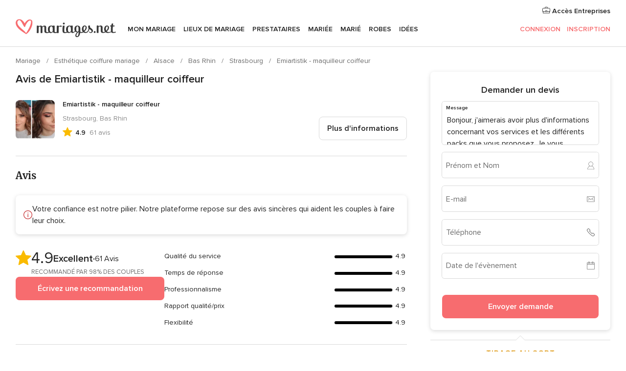

--- FILE ---
content_type: text/html; charset=UTF-8
request_url: https://www.mariages.net/esthetique-coiffure-mariage/emiartistik-maquilleur-coiffeur--e114477/avis
body_size: 56252
content:
<!DOCTYPE html>
<html lang="fr-FR" prefix="og: http://ogp.me/ns#">
<head>
<meta http-equiv="Content-Type" content="text/html; charset=utf-8"><script type="text/javascript">(window.NREUM||(NREUM={})).init={privacy:{cookies_enabled:true},ajax:{deny_list:["bam.nr-data.net"]},feature_flags:["soft_nav"],distributed_tracing:{enabled:true}};(window.NREUM||(NREUM={})).loader_config={agentID:"1103461545",accountID:"1041",trustKey:"1041",xpid:"VQYDUEVQCAQEVFhSBwU=",licenseKey:"2f0b164c6c",applicationID:"307409004",browserID:"1103461545"};;/*! For license information please see nr-loader-spa-1.308.0.min.js.LICENSE.txt */
(()=>{var e,t,r={384:(e,t,r)=>{"use strict";r.d(t,{NT:()=>a,US:()=>u,Zm:()=>o,bQ:()=>d,dV:()=>c,pV:()=>l});var n=r(6154),i=r(1863),s=r(1910);const a={beacon:"bam.nr-data.net",errorBeacon:"bam.nr-data.net"};function o(){return n.gm.NREUM||(n.gm.NREUM={}),void 0===n.gm.newrelic&&(n.gm.newrelic=n.gm.NREUM),n.gm.NREUM}function c(){let e=o();return e.o||(e.o={ST:n.gm.setTimeout,SI:n.gm.setImmediate||n.gm.setInterval,CT:n.gm.clearTimeout,XHR:n.gm.XMLHttpRequest,REQ:n.gm.Request,EV:n.gm.Event,PR:n.gm.Promise,MO:n.gm.MutationObserver,FETCH:n.gm.fetch,WS:n.gm.WebSocket},(0,s.i)(...Object.values(e.o))),e}function d(e,t){let r=o();r.initializedAgents??={},t.initializedAt={ms:(0,i.t)(),date:new Date},r.initializedAgents[e]=t}function u(e,t){o()[e]=t}function l(){return function(){let e=o();const t=e.info||{};e.info={beacon:a.beacon,errorBeacon:a.errorBeacon,...t}}(),function(){let e=o();const t=e.init||{};e.init={...t}}(),c(),function(){let e=o();const t=e.loader_config||{};e.loader_config={...t}}(),o()}},782:(e,t,r)=>{"use strict";r.d(t,{T:()=>n});const n=r(860).K7.pageViewTiming},860:(e,t,r)=>{"use strict";r.d(t,{$J:()=>u,K7:()=>c,P3:()=>d,XX:()=>i,Yy:()=>o,df:()=>s,qY:()=>n,v4:()=>a});const n="events",i="jserrors",s="browser/blobs",a="rum",o="browser/logs",c={ajax:"ajax",genericEvents:"generic_events",jserrors:i,logging:"logging",metrics:"metrics",pageAction:"page_action",pageViewEvent:"page_view_event",pageViewTiming:"page_view_timing",sessionReplay:"session_replay",sessionTrace:"session_trace",softNav:"soft_navigations",spa:"spa"},d={[c.pageViewEvent]:1,[c.pageViewTiming]:2,[c.metrics]:3,[c.jserrors]:4,[c.spa]:5,[c.ajax]:6,[c.sessionTrace]:7,[c.softNav]:8,[c.sessionReplay]:9,[c.logging]:10,[c.genericEvents]:11},u={[c.pageViewEvent]:a,[c.pageViewTiming]:n,[c.ajax]:n,[c.spa]:n,[c.softNav]:n,[c.metrics]:i,[c.jserrors]:i,[c.sessionTrace]:s,[c.sessionReplay]:s,[c.logging]:o,[c.genericEvents]:"ins"}},944:(e,t,r)=>{"use strict";r.d(t,{R:()=>i});var n=r(3241);function i(e,t){"function"==typeof console.debug&&(console.debug("New Relic Warning: https://github.com/newrelic/newrelic-browser-agent/blob/main/docs/warning-codes.md#".concat(e),t),(0,n.W)({agentIdentifier:null,drained:null,type:"data",name:"warn",feature:"warn",data:{code:e,secondary:t}}))}},993:(e,t,r)=>{"use strict";r.d(t,{A$:()=>s,ET:()=>a,TZ:()=>o,p_:()=>i});var n=r(860);const i={ERROR:"ERROR",WARN:"WARN",INFO:"INFO",DEBUG:"DEBUG",TRACE:"TRACE"},s={OFF:0,ERROR:1,WARN:2,INFO:3,DEBUG:4,TRACE:5},a="log",o=n.K7.logging},1541:(e,t,r)=>{"use strict";r.d(t,{U:()=>i,f:()=>n});const n={MFE:"MFE",BA:"BA"};function i(e,t){if(2!==t?.harvestEndpointVersion)return{};const r=t.agentRef.runtime.appMetadata.agents[0].entityGuid;return e?{"source.id":e.id,"source.name":e.name,"source.type":e.type,"parent.id":e.parent?.id||r,"parent.type":e.parent?.type||n.BA}:{"entity.guid":r,appId:t.agentRef.info.applicationID}}},1687:(e,t,r)=>{"use strict";r.d(t,{Ak:()=>d,Ze:()=>h,x3:()=>u});var n=r(3241),i=r(7836),s=r(3606),a=r(860),o=r(2646);const c={};function d(e,t){const r={staged:!1,priority:a.P3[t]||0};l(e),c[e].get(t)||c[e].set(t,r)}function u(e,t){e&&c[e]&&(c[e].get(t)&&c[e].delete(t),p(e,t,!1),c[e].size&&f(e))}function l(e){if(!e)throw new Error("agentIdentifier required");c[e]||(c[e]=new Map)}function h(e="",t="feature",r=!1){if(l(e),!e||!c[e].get(t)||r)return p(e,t);c[e].get(t).staged=!0,f(e)}function f(e){const t=Array.from(c[e]);t.every(([e,t])=>t.staged)&&(t.sort((e,t)=>e[1].priority-t[1].priority),t.forEach(([t])=>{c[e].delete(t),p(e,t)}))}function p(e,t,r=!0){const a=e?i.ee.get(e):i.ee,c=s.i.handlers;if(!a.aborted&&a.backlog&&c){if((0,n.W)({agentIdentifier:e,type:"lifecycle",name:"drain",feature:t}),r){const e=a.backlog[t],r=c[t];if(r){for(let t=0;e&&t<e.length;++t)g(e[t],r);Object.entries(r).forEach(([e,t])=>{Object.values(t||{}).forEach(t=>{t[0]?.on&&t[0]?.context()instanceof o.y&&t[0].on(e,t[1])})})}}a.isolatedBacklog||delete c[t],a.backlog[t]=null,a.emit("drain-"+t,[])}}function g(e,t){var r=e[1];Object.values(t[r]||{}).forEach(t=>{var r=e[0];if(t[0]===r){var n=t[1],i=e[3],s=e[2];n.apply(i,s)}})}},1738:(e,t,r)=>{"use strict";r.d(t,{U:()=>f,Y:()=>h});var n=r(3241),i=r(9908),s=r(1863),a=r(944),o=r(5701),c=r(3969),d=r(8362),u=r(860),l=r(4261);function h(e,t,r,s){const h=s||r;!h||h[e]&&h[e]!==d.d.prototype[e]||(h[e]=function(){(0,i.p)(c.xV,["API/"+e+"/called"],void 0,u.K7.metrics,r.ee),(0,n.W)({agentIdentifier:r.agentIdentifier,drained:!!o.B?.[r.agentIdentifier],type:"data",name:"api",feature:l.Pl+e,data:{}});try{return t.apply(this,arguments)}catch(e){(0,a.R)(23,e)}})}function f(e,t,r,n,a){const o=e.info;null===r?delete o.jsAttributes[t]:o.jsAttributes[t]=r,(a||null===r)&&(0,i.p)(l.Pl+n,[(0,s.t)(),t,r],void 0,"session",e.ee)}},1741:(e,t,r)=>{"use strict";r.d(t,{W:()=>s});var n=r(944),i=r(4261);class s{#e(e,...t){if(this[e]!==s.prototype[e])return this[e](...t);(0,n.R)(35,e)}addPageAction(e,t){return this.#e(i.hG,e,t)}register(e){return this.#e(i.eY,e)}recordCustomEvent(e,t){return this.#e(i.fF,e,t)}setPageViewName(e,t){return this.#e(i.Fw,e,t)}setCustomAttribute(e,t,r){return this.#e(i.cD,e,t,r)}noticeError(e,t){return this.#e(i.o5,e,t)}setUserId(e,t=!1){return this.#e(i.Dl,e,t)}setApplicationVersion(e){return this.#e(i.nb,e)}setErrorHandler(e){return this.#e(i.bt,e)}addRelease(e,t){return this.#e(i.k6,e,t)}log(e,t){return this.#e(i.$9,e,t)}start(){return this.#e(i.d3)}finished(e){return this.#e(i.BL,e)}recordReplay(){return this.#e(i.CH)}pauseReplay(){return this.#e(i.Tb)}addToTrace(e){return this.#e(i.U2,e)}setCurrentRouteName(e){return this.#e(i.PA,e)}interaction(e){return this.#e(i.dT,e)}wrapLogger(e,t,r){return this.#e(i.Wb,e,t,r)}measure(e,t){return this.#e(i.V1,e,t)}consent(e){return this.#e(i.Pv,e)}}},1863:(e,t,r)=>{"use strict";function n(){return Math.floor(performance.now())}r.d(t,{t:()=>n})},1910:(e,t,r)=>{"use strict";r.d(t,{i:()=>s});var n=r(944);const i=new Map;function s(...e){return e.every(e=>{if(i.has(e))return i.get(e);const t="function"==typeof e?e.toString():"",r=t.includes("[native code]"),s=t.includes("nrWrapper");return r||s||(0,n.R)(64,e?.name||t),i.set(e,r),r})}},2555:(e,t,r)=>{"use strict";r.d(t,{D:()=>o,f:()=>a});var n=r(384),i=r(8122);const s={beacon:n.NT.beacon,errorBeacon:n.NT.errorBeacon,licenseKey:void 0,applicationID:void 0,sa:void 0,queueTime:void 0,applicationTime:void 0,ttGuid:void 0,user:void 0,account:void 0,product:void 0,extra:void 0,jsAttributes:{},userAttributes:void 0,atts:void 0,transactionName:void 0,tNamePlain:void 0};function a(e){try{return!!e.licenseKey&&!!e.errorBeacon&&!!e.applicationID}catch(e){return!1}}const o=e=>(0,i.a)(e,s)},2614:(e,t,r)=>{"use strict";r.d(t,{BB:()=>a,H3:()=>n,g:()=>d,iL:()=>c,tS:()=>o,uh:()=>i,wk:()=>s});const n="NRBA",i="SESSION",s=144e5,a=18e5,o={STARTED:"session-started",PAUSE:"session-pause",RESET:"session-reset",RESUME:"session-resume",UPDATE:"session-update"},c={SAME_TAB:"same-tab",CROSS_TAB:"cross-tab"},d={OFF:0,FULL:1,ERROR:2}},2646:(e,t,r)=>{"use strict";r.d(t,{y:()=>n});class n{constructor(e){this.contextId=e}}},2843:(e,t,r)=>{"use strict";r.d(t,{G:()=>s,u:()=>i});var n=r(3878);function i(e,t=!1,r,i){(0,n.DD)("visibilitychange",function(){if(t)return void("hidden"===document.visibilityState&&e());e(document.visibilityState)},r,i)}function s(e,t,r){(0,n.sp)("pagehide",e,t,r)}},3241:(e,t,r)=>{"use strict";r.d(t,{W:()=>s});var n=r(6154);const i="newrelic";function s(e={}){try{n.gm.dispatchEvent(new CustomEvent(i,{detail:e}))}catch(e){}}},3304:(e,t,r)=>{"use strict";r.d(t,{A:()=>s});var n=r(7836);const i=()=>{const e=new WeakSet;return(t,r)=>{if("object"==typeof r&&null!==r){if(e.has(r))return;e.add(r)}return r}};function s(e){try{return JSON.stringify(e,i())??""}catch(e){try{n.ee.emit("internal-error",[e])}catch(e){}return""}}},3333:(e,t,r)=>{"use strict";r.d(t,{$v:()=>u,TZ:()=>n,Xh:()=>c,Zp:()=>i,kd:()=>d,mq:()=>o,nf:()=>a,qN:()=>s});const n=r(860).K7.genericEvents,i=["auxclick","click","copy","keydown","paste","scrollend"],s=["focus","blur"],a=4,o=1e3,c=2e3,d=["PageAction","UserAction","BrowserPerformance"],u={RESOURCES:"experimental.resources",REGISTER:"register"}},3434:(e,t,r)=>{"use strict";r.d(t,{Jt:()=>s,YM:()=>d});var n=r(7836),i=r(5607);const s="nr@original:".concat(i.W),a=50;var o=Object.prototype.hasOwnProperty,c=!1;function d(e,t){return e||(e=n.ee),r.inPlace=function(e,t,n,i,s){n||(n="");const a="-"===n.charAt(0);for(let o=0;o<t.length;o++){const c=t[o],d=e[c];l(d)||(e[c]=r(d,a?c+n:n,i,c,s))}},r.flag=s,r;function r(t,r,n,c,d){return l(t)?t:(r||(r=""),nrWrapper[s]=t,function(e,t,r){if(Object.defineProperty&&Object.keys)try{return Object.keys(e).forEach(function(r){Object.defineProperty(t,r,{get:function(){return e[r]},set:function(t){return e[r]=t,t}})}),t}catch(e){u([e],r)}for(var n in e)o.call(e,n)&&(t[n]=e[n])}(t,nrWrapper,e),nrWrapper);function nrWrapper(){var s,o,l,h;let f;try{o=this,s=[...arguments],l="function"==typeof n?n(s,o):n||{}}catch(t){u([t,"",[s,o,c],l],e)}i(r+"start",[s,o,c],l,d);const p=performance.now();let g;try{return h=t.apply(o,s),g=performance.now(),h}catch(e){throw g=performance.now(),i(r+"err",[s,o,e],l,d),f=e,f}finally{const e=g-p,t={start:p,end:g,duration:e,isLongTask:e>=a,methodName:c,thrownError:f};t.isLongTask&&i("long-task",[t,o],l,d),i(r+"end",[s,o,h],l,d)}}}function i(r,n,i,s){if(!c||t){var a=c;c=!0;try{e.emit(r,n,i,t,s)}catch(t){u([t,r,n,i],e)}c=a}}}function u(e,t){t||(t=n.ee);try{t.emit("internal-error",e)}catch(e){}}function l(e){return!(e&&"function"==typeof e&&e.apply&&!e[s])}},3606:(e,t,r)=>{"use strict";r.d(t,{i:()=>s});var n=r(9908);s.on=a;var i=s.handlers={};function s(e,t,r,s){a(s||n.d,i,e,t,r)}function a(e,t,r,i,s){s||(s="feature"),e||(e=n.d);var a=t[s]=t[s]||{};(a[r]=a[r]||[]).push([e,i])}},3738:(e,t,r)=>{"use strict";r.d(t,{He:()=>i,Kp:()=>o,Lc:()=>d,Rz:()=>u,TZ:()=>n,bD:()=>s,d3:()=>a,jx:()=>l,sl:()=>h,uP:()=>c});const n=r(860).K7.sessionTrace,i="bstResource",s="resource",a="-start",o="-end",c="fn"+a,d="fn"+o,u="pushState",l=1e3,h=3e4},3785:(e,t,r)=>{"use strict";r.d(t,{R:()=>c,b:()=>d});var n=r(9908),i=r(1863),s=r(860),a=r(3969),o=r(993);function c(e,t,r={},c=o.p_.INFO,d=!0,u,l=(0,i.t)()){(0,n.p)(a.xV,["API/logging/".concat(c.toLowerCase(),"/called")],void 0,s.K7.metrics,e),(0,n.p)(o.ET,[l,t,r,c,d,u],void 0,s.K7.logging,e)}function d(e){return"string"==typeof e&&Object.values(o.p_).some(t=>t===e.toUpperCase().trim())}},3878:(e,t,r)=>{"use strict";function n(e,t){return{capture:e,passive:!1,signal:t}}function i(e,t,r=!1,i){window.addEventListener(e,t,n(r,i))}function s(e,t,r=!1,i){document.addEventListener(e,t,n(r,i))}r.d(t,{DD:()=>s,jT:()=>n,sp:()=>i})},3962:(e,t,r)=>{"use strict";r.d(t,{AM:()=>a,O2:()=>l,OV:()=>s,Qu:()=>h,TZ:()=>c,ih:()=>f,pP:()=>o,t1:()=>u,tC:()=>i,wD:()=>d});var n=r(860);const i=["click","keydown","submit"],s="popstate",a="api",o="initialPageLoad",c=n.K7.softNav,d=5e3,u=500,l={INITIAL_PAGE_LOAD:"",ROUTE_CHANGE:1,UNSPECIFIED:2},h={INTERACTION:1,AJAX:2,CUSTOM_END:3,CUSTOM_TRACER:4},f={IP:"in progress",PF:"pending finish",FIN:"finished",CAN:"cancelled"}},3969:(e,t,r)=>{"use strict";r.d(t,{TZ:()=>n,XG:()=>o,rs:()=>i,xV:()=>a,z_:()=>s});const n=r(860).K7.metrics,i="sm",s="cm",a="storeSupportabilityMetrics",o="storeEventMetrics"},4234:(e,t,r)=>{"use strict";r.d(t,{W:()=>s});var n=r(7836),i=r(1687);class s{constructor(e,t){this.agentIdentifier=e,this.ee=n.ee.get(e),this.featureName=t,this.blocked=!1}deregisterDrain(){(0,i.x3)(this.agentIdentifier,this.featureName)}}},4261:(e,t,r)=>{"use strict";r.d(t,{$9:()=>u,BL:()=>c,CH:()=>p,Dl:()=>R,Fw:()=>w,PA:()=>v,Pl:()=>n,Pv:()=>A,Tb:()=>h,U2:()=>a,V1:()=>E,Wb:()=>T,bt:()=>y,cD:()=>b,d3:()=>x,dT:()=>d,eY:()=>g,fF:()=>f,hG:()=>s,hw:()=>i,k6:()=>o,nb:()=>m,o5:()=>l});const n="api-",i=n+"ixn-",s="addPageAction",a="addToTrace",o="addRelease",c="finished",d="interaction",u="log",l="noticeError",h="pauseReplay",f="recordCustomEvent",p="recordReplay",g="register",m="setApplicationVersion",v="setCurrentRouteName",b="setCustomAttribute",y="setErrorHandler",w="setPageViewName",R="setUserId",x="start",T="wrapLogger",E="measure",A="consent"},5205:(e,t,r)=>{"use strict";r.d(t,{j:()=>S});var n=r(384),i=r(1741);var s=r(2555),a=r(3333);const o=e=>{if(!e||"string"!=typeof e)return!1;try{document.createDocumentFragment().querySelector(e)}catch{return!1}return!0};var c=r(2614),d=r(944),u=r(8122);const l="[data-nr-mask]",h=e=>(0,u.a)(e,(()=>{const e={feature_flags:[],experimental:{allow_registered_children:!1,resources:!1},mask_selector:"*",block_selector:"[data-nr-block]",mask_input_options:{color:!1,date:!1,"datetime-local":!1,email:!1,month:!1,number:!1,range:!1,search:!1,tel:!1,text:!1,time:!1,url:!1,week:!1,textarea:!1,select:!1,password:!0}};return{ajax:{deny_list:void 0,block_internal:!0,enabled:!0,autoStart:!0},api:{get allow_registered_children(){return e.feature_flags.includes(a.$v.REGISTER)||e.experimental.allow_registered_children},set allow_registered_children(t){e.experimental.allow_registered_children=t},duplicate_registered_data:!1},browser_consent_mode:{enabled:!1},distributed_tracing:{enabled:void 0,exclude_newrelic_header:void 0,cors_use_newrelic_header:void 0,cors_use_tracecontext_headers:void 0,allowed_origins:void 0},get feature_flags(){return e.feature_flags},set feature_flags(t){e.feature_flags=t},generic_events:{enabled:!0,autoStart:!0},harvest:{interval:30},jserrors:{enabled:!0,autoStart:!0},logging:{enabled:!0,autoStart:!0},metrics:{enabled:!0,autoStart:!0},obfuscate:void 0,page_action:{enabled:!0},page_view_event:{enabled:!0,autoStart:!0},page_view_timing:{enabled:!0,autoStart:!0},performance:{capture_marks:!1,capture_measures:!1,capture_detail:!0,resources:{get enabled(){return e.feature_flags.includes(a.$v.RESOURCES)||e.experimental.resources},set enabled(t){e.experimental.resources=t},asset_types:[],first_party_domains:[],ignore_newrelic:!0}},privacy:{cookies_enabled:!0},proxy:{assets:void 0,beacon:void 0},session:{expiresMs:c.wk,inactiveMs:c.BB},session_replay:{autoStart:!0,enabled:!1,preload:!1,sampling_rate:10,error_sampling_rate:100,collect_fonts:!1,inline_images:!1,fix_stylesheets:!0,mask_all_inputs:!0,get mask_text_selector(){return e.mask_selector},set mask_text_selector(t){o(t)?e.mask_selector="".concat(t,",").concat(l):""===t||null===t?e.mask_selector=l:(0,d.R)(5,t)},get block_class(){return"nr-block"},get ignore_class(){return"nr-ignore"},get mask_text_class(){return"nr-mask"},get block_selector(){return e.block_selector},set block_selector(t){o(t)?e.block_selector+=",".concat(t):""!==t&&(0,d.R)(6,t)},get mask_input_options(){return e.mask_input_options},set mask_input_options(t){t&&"object"==typeof t?e.mask_input_options={...t,password:!0}:(0,d.R)(7,t)}},session_trace:{enabled:!0,autoStart:!0},soft_navigations:{enabled:!0,autoStart:!0},spa:{enabled:!0,autoStart:!0},ssl:void 0,user_actions:{enabled:!0,elementAttributes:["id","className","tagName","type"]}}})());var f=r(6154),p=r(9324);let g=0;const m={buildEnv:p.F3,distMethod:p.Xs,version:p.xv,originTime:f.WN},v={consented:!1},b={appMetadata:{},get consented(){return this.session?.state?.consent||v.consented},set consented(e){v.consented=e},customTransaction:void 0,denyList:void 0,disabled:!1,harvester:void 0,isolatedBacklog:!1,isRecording:!1,loaderType:void 0,maxBytes:3e4,obfuscator:void 0,onerror:void 0,ptid:void 0,releaseIds:{},session:void 0,timeKeeper:void 0,registeredEntities:[],jsAttributesMetadata:{bytes:0},get harvestCount(){return++g}},y=e=>{const t=(0,u.a)(e,b),r=Object.keys(m).reduce((e,t)=>(e[t]={value:m[t],writable:!1,configurable:!0,enumerable:!0},e),{});return Object.defineProperties(t,r)};var w=r(5701);const R=e=>{const t=e.startsWith("http");e+="/",r.p=t?e:"https://"+e};var x=r(7836),T=r(3241);const E={accountID:void 0,trustKey:void 0,agentID:void 0,licenseKey:void 0,applicationID:void 0,xpid:void 0},A=e=>(0,u.a)(e,E),_=new Set;function S(e,t={},r,a){let{init:o,info:c,loader_config:d,runtime:u={},exposed:l=!0}=t;if(!c){const e=(0,n.pV)();o=e.init,c=e.info,d=e.loader_config}e.init=h(o||{}),e.loader_config=A(d||{}),c.jsAttributes??={},f.bv&&(c.jsAttributes.isWorker=!0),e.info=(0,s.D)(c);const p=e.init,g=[c.beacon,c.errorBeacon];_.has(e.agentIdentifier)||(p.proxy.assets&&(R(p.proxy.assets),g.push(p.proxy.assets)),p.proxy.beacon&&g.push(p.proxy.beacon),e.beacons=[...g],function(e){const t=(0,n.pV)();Object.getOwnPropertyNames(i.W.prototype).forEach(r=>{const n=i.W.prototype[r];if("function"!=typeof n||"constructor"===n)return;let s=t[r];e[r]&&!1!==e.exposed&&"micro-agent"!==e.runtime?.loaderType&&(t[r]=(...t)=>{const n=e[r](...t);return s?s(...t):n})})}(e),(0,n.US)("activatedFeatures",w.B)),u.denyList=[...p.ajax.deny_list||[],...p.ajax.block_internal?g:[]],u.ptid=e.agentIdentifier,u.loaderType=r,e.runtime=y(u),_.has(e.agentIdentifier)||(e.ee=x.ee.get(e.agentIdentifier),e.exposed=l,(0,T.W)({agentIdentifier:e.agentIdentifier,drained:!!w.B?.[e.agentIdentifier],type:"lifecycle",name:"initialize",feature:void 0,data:e.config})),_.add(e.agentIdentifier)}},5270:(e,t,r)=>{"use strict";r.d(t,{Aw:()=>a,SR:()=>s,rF:()=>o});var n=r(384),i=r(7767);function s(e){return!!(0,n.dV)().o.MO&&(0,i.V)(e)&&!0===e?.session_trace.enabled}function a(e){return!0===e?.session_replay.preload&&s(e)}function o(e,t){try{if("string"==typeof t?.type){if("password"===t.type.toLowerCase())return"*".repeat(e?.length||0);if(void 0!==t?.dataset?.nrUnmask||t?.classList?.contains("nr-unmask"))return e}}catch(e){}return"string"==typeof e?e.replace(/[\S]/g,"*"):"*".repeat(e?.length||0)}},5289:(e,t,r)=>{"use strict";r.d(t,{GG:()=>a,Qr:()=>c,sB:()=>o});var n=r(3878),i=r(6389);function s(){return"undefined"==typeof document||"complete"===document.readyState}function a(e,t){if(s())return e();const r=(0,i.J)(e),a=setInterval(()=>{s()&&(clearInterval(a),r())},500);(0,n.sp)("load",r,t)}function o(e){if(s())return e();(0,n.DD)("DOMContentLoaded",e)}function c(e){if(s())return e();(0,n.sp)("popstate",e)}},5607:(e,t,r)=>{"use strict";r.d(t,{W:()=>n});const n=(0,r(9566).bz)()},5701:(e,t,r)=>{"use strict";r.d(t,{B:()=>s,t:()=>a});var n=r(3241);const i=new Set,s={};function a(e,t){const r=t.agentIdentifier;s[r]??={},e&&"object"==typeof e&&(i.has(r)||(t.ee.emit("rumresp",[e]),s[r]=e,i.add(r),(0,n.W)({agentIdentifier:r,loaded:!0,drained:!0,type:"lifecycle",name:"load",feature:void 0,data:e})))}},6154:(e,t,r)=>{"use strict";r.d(t,{OF:()=>d,RI:()=>i,WN:()=>h,bv:()=>s,eN:()=>f,gm:()=>a,lR:()=>l,m:()=>c,mw:()=>o,sb:()=>u});var n=r(1863);const i="undefined"!=typeof window&&!!window.document,s="undefined"!=typeof WorkerGlobalScope&&("undefined"!=typeof self&&self instanceof WorkerGlobalScope&&self.navigator instanceof WorkerNavigator||"undefined"!=typeof globalThis&&globalThis instanceof WorkerGlobalScope&&globalThis.navigator instanceof WorkerNavigator),a=i?window:"undefined"!=typeof WorkerGlobalScope&&("undefined"!=typeof self&&self instanceof WorkerGlobalScope&&self||"undefined"!=typeof globalThis&&globalThis instanceof WorkerGlobalScope&&globalThis),o=Boolean("hidden"===a?.document?.visibilityState),c=""+a?.location,d=/iPad|iPhone|iPod/.test(a.navigator?.userAgent),u=d&&"undefined"==typeof SharedWorker,l=(()=>{const e=a.navigator?.userAgent?.match(/Firefox[/\s](\d+\.\d+)/);return Array.isArray(e)&&e.length>=2?+e[1]:0})(),h=Date.now()-(0,n.t)(),f=()=>"undefined"!=typeof PerformanceNavigationTiming&&a?.performance?.getEntriesByType("navigation")?.[0]?.responseStart},6344:(e,t,r)=>{"use strict";r.d(t,{BB:()=>u,Qb:()=>l,TZ:()=>i,Ug:()=>a,Vh:()=>s,_s:()=>o,bc:()=>d,yP:()=>c});var n=r(2614);const i=r(860).K7.sessionReplay,s="errorDuringReplay",a=.12,o={DomContentLoaded:0,Load:1,FullSnapshot:2,IncrementalSnapshot:3,Meta:4,Custom:5},c={[n.g.ERROR]:15e3,[n.g.FULL]:3e5,[n.g.OFF]:0},d={RESET:{message:"Session was reset",sm:"Reset"},IMPORT:{message:"Recorder failed to import",sm:"Import"},TOO_MANY:{message:"429: Too Many Requests",sm:"Too-Many"},TOO_BIG:{message:"Payload was too large",sm:"Too-Big"},CROSS_TAB:{message:"Session Entity was set to OFF on another tab",sm:"Cross-Tab"},ENTITLEMENTS:{message:"Session Replay is not allowed and will not be started",sm:"Entitlement"}},u=5e3,l={API:"api",RESUME:"resume",SWITCH_TO_FULL:"switchToFull",INITIALIZE:"initialize",PRELOAD:"preload"}},6389:(e,t,r)=>{"use strict";function n(e,t=500,r={}){const n=r?.leading||!1;let i;return(...r)=>{n&&void 0===i&&(e.apply(this,r),i=setTimeout(()=>{i=clearTimeout(i)},t)),n||(clearTimeout(i),i=setTimeout(()=>{e.apply(this,r)},t))}}function i(e){let t=!1;return(...r)=>{t||(t=!0,e.apply(this,r))}}r.d(t,{J:()=>i,s:()=>n})},6630:(e,t,r)=>{"use strict";r.d(t,{T:()=>n});const n=r(860).K7.pageViewEvent},6774:(e,t,r)=>{"use strict";r.d(t,{T:()=>n});const n=r(860).K7.jserrors},7295:(e,t,r)=>{"use strict";r.d(t,{Xv:()=>a,gX:()=>i,iW:()=>s});var n=[];function i(e){if(!e||s(e))return!1;if(0===n.length)return!0;if("*"===n[0].hostname)return!1;for(var t=0;t<n.length;t++){var r=n[t];if(r.hostname.test(e.hostname)&&r.pathname.test(e.pathname))return!1}return!0}function s(e){return void 0===e.hostname}function a(e){if(n=[],e&&e.length)for(var t=0;t<e.length;t++){let r=e[t];if(!r)continue;if("*"===r)return void(n=[{hostname:"*"}]);0===r.indexOf("http://")?r=r.substring(7):0===r.indexOf("https://")&&(r=r.substring(8));const i=r.indexOf("/");let s,a;i>0?(s=r.substring(0,i),a=r.substring(i)):(s=r,a="*");let[c]=s.split(":");n.push({hostname:o(c),pathname:o(a,!0)})}}function o(e,t=!1){const r=e.replace(/[.+?^${}()|[\]\\]/g,e=>"\\"+e).replace(/\*/g,".*?");return new RegExp((t?"^":"")+r+"$")}},7485:(e,t,r)=>{"use strict";r.d(t,{D:()=>i});var n=r(6154);function i(e){if(0===(e||"").indexOf("data:"))return{protocol:"data"};try{const t=new URL(e,location.href),r={port:t.port,hostname:t.hostname,pathname:t.pathname,search:t.search,protocol:t.protocol.slice(0,t.protocol.indexOf(":")),sameOrigin:t.protocol===n.gm?.location?.protocol&&t.host===n.gm?.location?.host};return r.port&&""!==r.port||("http:"===t.protocol&&(r.port="80"),"https:"===t.protocol&&(r.port="443")),r.pathname&&""!==r.pathname?r.pathname.startsWith("/")||(r.pathname="/".concat(r.pathname)):r.pathname="/",r}catch(e){return{}}}},7699:(e,t,r)=>{"use strict";r.d(t,{It:()=>s,KC:()=>o,No:()=>i,qh:()=>a});var n=r(860);const i=16e3,s=1e6,a="SESSION_ERROR",o={[n.K7.logging]:!0,[n.K7.genericEvents]:!1,[n.K7.jserrors]:!1,[n.K7.ajax]:!1}},7767:(e,t,r)=>{"use strict";r.d(t,{V:()=>i});var n=r(6154);const i=e=>n.RI&&!0===e?.privacy.cookies_enabled},7836:(e,t,r)=>{"use strict";r.d(t,{P:()=>o,ee:()=>c});var n=r(384),i=r(8990),s=r(2646),a=r(5607);const o="nr@context:".concat(a.W),c=function e(t,r){var n={},a={},u={},l=!1;try{l=16===r.length&&d.initializedAgents?.[r]?.runtime.isolatedBacklog}catch(e){}var h={on:p,addEventListener:p,removeEventListener:function(e,t){var r=n[e];if(!r)return;for(var i=0;i<r.length;i++)r[i]===t&&r.splice(i,1)},emit:function(e,r,n,i,s){!1!==s&&(s=!0);if(c.aborted&&!i)return;t&&s&&t.emit(e,r,n);var o=f(n);g(e).forEach(e=>{e.apply(o,r)});var d=v()[a[e]];d&&d.push([h,e,r,o]);return o},get:m,listeners:g,context:f,buffer:function(e,t){const r=v();if(t=t||"feature",h.aborted)return;Object.entries(e||{}).forEach(([e,n])=>{a[n]=t,t in r||(r[t]=[])})},abort:function(){h._aborted=!0,Object.keys(h.backlog).forEach(e=>{delete h.backlog[e]})},isBuffering:function(e){return!!v()[a[e]]},debugId:r,backlog:l?{}:t&&"object"==typeof t.backlog?t.backlog:{},isolatedBacklog:l};return Object.defineProperty(h,"aborted",{get:()=>{let e=h._aborted||!1;return e||(t&&(e=t.aborted),e)}}),h;function f(e){return e&&e instanceof s.y?e:e?(0,i.I)(e,o,()=>new s.y(o)):new s.y(o)}function p(e,t){n[e]=g(e).concat(t)}function g(e){return n[e]||[]}function m(t){return u[t]=u[t]||e(h,t)}function v(){return h.backlog}}(void 0,"globalEE"),d=(0,n.Zm)();d.ee||(d.ee=c)},8122:(e,t,r)=>{"use strict";r.d(t,{a:()=>i});var n=r(944);function i(e,t){try{if(!e||"object"!=typeof e)return(0,n.R)(3);if(!t||"object"!=typeof t)return(0,n.R)(4);const r=Object.create(Object.getPrototypeOf(t),Object.getOwnPropertyDescriptors(t)),s=0===Object.keys(r).length?e:r;for(let a in s)if(void 0!==e[a])try{if(null===e[a]){r[a]=null;continue}Array.isArray(e[a])&&Array.isArray(t[a])?r[a]=Array.from(new Set([...e[a],...t[a]])):"object"==typeof e[a]&&"object"==typeof t[a]?r[a]=i(e[a],t[a]):r[a]=e[a]}catch(e){r[a]||(0,n.R)(1,e)}return r}catch(e){(0,n.R)(2,e)}}},8139:(e,t,r)=>{"use strict";r.d(t,{u:()=>h});var n=r(7836),i=r(3434),s=r(8990),a=r(6154);const o={},c=a.gm.XMLHttpRequest,d="addEventListener",u="removeEventListener",l="nr@wrapped:".concat(n.P);function h(e){var t=function(e){return(e||n.ee).get("events")}(e);if(o[t.debugId]++)return t;o[t.debugId]=1;var r=(0,i.YM)(t,!0);function h(e){r.inPlace(e,[d,u],"-",p)}function p(e,t){return e[1]}return"getPrototypeOf"in Object&&(a.RI&&f(document,h),c&&f(c.prototype,h),f(a.gm,h)),t.on(d+"-start",function(e,t){var n=e[1];if(null!==n&&("function"==typeof n||"object"==typeof n)&&"newrelic"!==e[0]){var i=(0,s.I)(n,l,function(){var e={object:function(){if("function"!=typeof n.handleEvent)return;return n.handleEvent.apply(n,arguments)},function:n}[typeof n];return e?r(e,"fn-",null,e.name||"anonymous"):n});this.wrapped=e[1]=i}}),t.on(u+"-start",function(e){e[1]=this.wrapped||e[1]}),t}function f(e,t,...r){let n=e;for(;"object"==typeof n&&!Object.prototype.hasOwnProperty.call(n,d);)n=Object.getPrototypeOf(n);n&&t(n,...r)}},8362:(e,t,r)=>{"use strict";r.d(t,{d:()=>s});var n=r(9566),i=r(1741);class s extends i.W{agentIdentifier=(0,n.LA)(16)}},8374:(e,t,r)=>{r.nc=(()=>{try{return document?.currentScript?.nonce}catch(e){}return""})()},8990:(e,t,r)=>{"use strict";r.d(t,{I:()=>i});var n=Object.prototype.hasOwnProperty;function i(e,t,r){if(n.call(e,t))return e[t];var i=r();if(Object.defineProperty&&Object.keys)try{return Object.defineProperty(e,t,{value:i,writable:!0,enumerable:!1}),i}catch(e){}return e[t]=i,i}},9119:(e,t,r)=>{"use strict";r.d(t,{L:()=>s});var n=/([^?#]*)[^#]*(#[^?]*|$).*/,i=/([^?#]*)().*/;function s(e,t){return e?e.replace(t?n:i,"$1$2"):e}},9300:(e,t,r)=>{"use strict";r.d(t,{T:()=>n});const n=r(860).K7.ajax},9324:(e,t,r)=>{"use strict";r.d(t,{AJ:()=>a,F3:()=>i,Xs:()=>s,Yq:()=>o,xv:()=>n});const n="1.308.0",i="PROD",s="CDN",a="@newrelic/rrweb",o="1.0.1"},9566:(e,t,r)=>{"use strict";r.d(t,{LA:()=>o,ZF:()=>c,bz:()=>a,el:()=>d});var n=r(6154);const i="xxxxxxxx-xxxx-4xxx-yxxx-xxxxxxxxxxxx";function s(e,t){return e?15&e[t]:16*Math.random()|0}function a(){const e=n.gm?.crypto||n.gm?.msCrypto;let t,r=0;return e&&e.getRandomValues&&(t=e.getRandomValues(new Uint8Array(30))),i.split("").map(e=>"x"===e?s(t,r++).toString(16):"y"===e?(3&s()|8).toString(16):e).join("")}function o(e){const t=n.gm?.crypto||n.gm?.msCrypto;let r,i=0;t&&t.getRandomValues&&(r=t.getRandomValues(new Uint8Array(e)));const a=[];for(var o=0;o<e;o++)a.push(s(r,i++).toString(16));return a.join("")}function c(){return o(16)}function d(){return o(32)}},9908:(e,t,r)=>{"use strict";r.d(t,{d:()=>n,p:()=>i});var n=r(7836).ee.get("handle");function i(e,t,r,i,s){s?(s.buffer([e],i),s.emit(e,t,r)):(n.buffer([e],i),n.emit(e,t,r))}}},n={};function i(e){var t=n[e];if(void 0!==t)return t.exports;var s=n[e]={exports:{}};return r[e](s,s.exports,i),s.exports}i.m=r,i.d=(e,t)=>{for(var r in t)i.o(t,r)&&!i.o(e,r)&&Object.defineProperty(e,r,{enumerable:!0,get:t[r]})},i.f={},i.e=e=>Promise.all(Object.keys(i.f).reduce((t,r)=>(i.f[r](e,t),t),[])),i.u=e=>({212:"nr-spa-compressor",249:"nr-spa-recorder",478:"nr-spa"}[e]+"-1.308.0.min.js"),i.o=(e,t)=>Object.prototype.hasOwnProperty.call(e,t),e={},t="NRBA-1.308.0.PROD:",i.l=(r,n,s,a)=>{if(e[r])e[r].push(n);else{var o,c;if(void 0!==s)for(var d=document.getElementsByTagName("script"),u=0;u<d.length;u++){var l=d[u];if(l.getAttribute("src")==r||l.getAttribute("data-webpack")==t+s){o=l;break}}if(!o){c=!0;var h={478:"sha512-RSfSVnmHk59T/uIPbdSE0LPeqcEdF4/+XhfJdBuccH5rYMOEZDhFdtnh6X6nJk7hGpzHd9Ujhsy7lZEz/ORYCQ==",249:"sha512-ehJXhmntm85NSqW4MkhfQqmeKFulra3klDyY0OPDUE+sQ3GokHlPh1pmAzuNy//3j4ac6lzIbmXLvGQBMYmrkg==",212:"sha512-B9h4CR46ndKRgMBcK+j67uSR2RCnJfGefU+A7FrgR/k42ovXy5x/MAVFiSvFxuVeEk/pNLgvYGMp1cBSK/G6Fg=="};(o=document.createElement("script")).charset="utf-8",i.nc&&o.setAttribute("nonce",i.nc),o.setAttribute("data-webpack",t+s),o.src=r,0!==o.src.indexOf(window.location.origin+"/")&&(o.crossOrigin="anonymous"),h[a]&&(o.integrity=h[a])}e[r]=[n];var f=(t,n)=>{o.onerror=o.onload=null,clearTimeout(p);var i=e[r];if(delete e[r],o.parentNode&&o.parentNode.removeChild(o),i&&i.forEach(e=>e(n)),t)return t(n)},p=setTimeout(f.bind(null,void 0,{type:"timeout",target:o}),12e4);o.onerror=f.bind(null,o.onerror),o.onload=f.bind(null,o.onload),c&&document.head.appendChild(o)}},i.r=e=>{"undefined"!=typeof Symbol&&Symbol.toStringTag&&Object.defineProperty(e,Symbol.toStringTag,{value:"Module"}),Object.defineProperty(e,"__esModule",{value:!0})},i.p="https://js-agent.newrelic.com/",(()=>{var e={38:0,788:0};i.f.j=(t,r)=>{var n=i.o(e,t)?e[t]:void 0;if(0!==n)if(n)r.push(n[2]);else{var s=new Promise((r,i)=>n=e[t]=[r,i]);r.push(n[2]=s);var a=i.p+i.u(t),o=new Error;i.l(a,r=>{if(i.o(e,t)&&(0!==(n=e[t])&&(e[t]=void 0),n)){var s=r&&("load"===r.type?"missing":r.type),a=r&&r.target&&r.target.src;o.message="Loading chunk "+t+" failed: ("+s+": "+a+")",o.name="ChunkLoadError",o.type=s,o.request=a,n[1](o)}},"chunk-"+t,t)}};var t=(t,r)=>{var n,s,[a,o,c]=r,d=0;if(a.some(t=>0!==e[t])){for(n in o)i.o(o,n)&&(i.m[n]=o[n]);if(c)c(i)}for(t&&t(r);d<a.length;d++)s=a[d],i.o(e,s)&&e[s]&&e[s][0](),e[s]=0},r=self["webpackChunk:NRBA-1.308.0.PROD"]=self["webpackChunk:NRBA-1.308.0.PROD"]||[];r.forEach(t.bind(null,0)),r.push=t.bind(null,r.push.bind(r))})(),(()=>{"use strict";i(8374);var e=i(8362),t=i(860);const r=Object.values(t.K7);var n=i(5205);var s=i(9908),a=i(1863),o=i(4261),c=i(1738);var d=i(1687),u=i(4234),l=i(5289),h=i(6154),f=i(944),p=i(5270),g=i(7767),m=i(6389),v=i(7699);class b extends u.W{constructor(e,t){super(e.agentIdentifier,t),this.agentRef=e,this.abortHandler=void 0,this.featAggregate=void 0,this.loadedSuccessfully=void 0,this.onAggregateImported=new Promise(e=>{this.loadedSuccessfully=e}),this.deferred=Promise.resolve(),!1===e.init[this.featureName].autoStart?this.deferred=new Promise((t,r)=>{this.ee.on("manual-start-all",(0,m.J)(()=>{(0,d.Ak)(e.agentIdentifier,this.featureName),t()}))}):(0,d.Ak)(e.agentIdentifier,t)}importAggregator(e,t,r={}){if(this.featAggregate)return;const n=async()=>{let n;await this.deferred;try{if((0,g.V)(e.init)){const{setupAgentSession:t}=await i.e(478).then(i.bind(i,8766));n=t(e)}}catch(e){(0,f.R)(20,e),this.ee.emit("internal-error",[e]),(0,s.p)(v.qh,[e],void 0,this.featureName,this.ee)}try{if(!this.#t(this.featureName,n,e.init))return(0,d.Ze)(this.agentIdentifier,this.featureName),void this.loadedSuccessfully(!1);const{Aggregate:i}=await t();this.featAggregate=new i(e,r),e.runtime.harvester.initializedAggregates.push(this.featAggregate),this.loadedSuccessfully(!0)}catch(e){(0,f.R)(34,e),this.abortHandler?.(),(0,d.Ze)(this.agentIdentifier,this.featureName,!0),this.loadedSuccessfully(!1),this.ee&&this.ee.abort()}};h.RI?(0,l.GG)(()=>n(),!0):n()}#t(e,r,n){if(this.blocked)return!1;switch(e){case t.K7.sessionReplay:return(0,p.SR)(n)&&!!r;case t.K7.sessionTrace:return!!r;default:return!0}}}var y=i(6630),w=i(2614),R=i(3241);class x extends b{static featureName=y.T;constructor(e){var t;super(e,y.T),this.setupInspectionEvents(e.agentIdentifier),t=e,(0,c.Y)(o.Fw,function(e,r){"string"==typeof e&&("/"!==e.charAt(0)&&(e="/"+e),t.runtime.customTransaction=(r||"http://custom.transaction")+e,(0,s.p)(o.Pl+o.Fw,[(0,a.t)()],void 0,void 0,t.ee))},t),this.importAggregator(e,()=>i.e(478).then(i.bind(i,2467)))}setupInspectionEvents(e){const t=(t,r)=>{t&&(0,R.W)({agentIdentifier:e,timeStamp:t.timeStamp,loaded:"complete"===t.target.readyState,type:"window",name:r,data:t.target.location+""})};(0,l.sB)(e=>{t(e,"DOMContentLoaded")}),(0,l.GG)(e=>{t(e,"load")}),(0,l.Qr)(e=>{t(e,"navigate")}),this.ee.on(w.tS.UPDATE,(t,r)=>{(0,R.W)({agentIdentifier:e,type:"lifecycle",name:"session",data:r})})}}var T=i(384);class E extends e.d{constructor(e){var t;(super(),h.gm)?(this.features={},(0,T.bQ)(this.agentIdentifier,this),this.desiredFeatures=new Set(e.features||[]),this.desiredFeatures.add(x),(0,n.j)(this,e,e.loaderType||"agent"),t=this,(0,c.Y)(o.cD,function(e,r,n=!1){if("string"==typeof e){if(["string","number","boolean"].includes(typeof r)||null===r)return(0,c.U)(t,e,r,o.cD,n);(0,f.R)(40,typeof r)}else(0,f.R)(39,typeof e)},t),function(e){(0,c.Y)(o.Dl,function(t,r=!1){if("string"!=typeof t&&null!==t)return void(0,f.R)(41,typeof t);const n=e.info.jsAttributes["enduser.id"];r&&null!=n&&n!==t?(0,s.p)(o.Pl+"setUserIdAndResetSession",[t],void 0,"session",e.ee):(0,c.U)(e,"enduser.id",t,o.Dl,!0)},e)}(this),function(e){(0,c.Y)(o.nb,function(t){if("string"==typeof t||null===t)return(0,c.U)(e,"application.version",t,o.nb,!1);(0,f.R)(42,typeof t)},e)}(this),function(e){(0,c.Y)(o.d3,function(){e.ee.emit("manual-start-all")},e)}(this),function(e){(0,c.Y)(o.Pv,function(t=!0){if("boolean"==typeof t){if((0,s.p)(o.Pl+o.Pv,[t],void 0,"session",e.ee),e.runtime.consented=t,t){const t=e.features.page_view_event;t.onAggregateImported.then(e=>{const r=t.featAggregate;e&&!r.sentRum&&r.sendRum()})}}else(0,f.R)(65,typeof t)},e)}(this),this.run()):(0,f.R)(21)}get config(){return{info:this.info,init:this.init,loader_config:this.loader_config,runtime:this.runtime}}get api(){return this}run(){try{const e=function(e){const t={};return r.forEach(r=>{t[r]=!!e[r]?.enabled}),t}(this.init),n=[...this.desiredFeatures];n.sort((e,r)=>t.P3[e.featureName]-t.P3[r.featureName]),n.forEach(r=>{if(!e[r.featureName]&&r.featureName!==t.K7.pageViewEvent)return;if(r.featureName===t.K7.spa)return void(0,f.R)(67);const n=function(e){switch(e){case t.K7.ajax:return[t.K7.jserrors];case t.K7.sessionTrace:return[t.K7.ajax,t.K7.pageViewEvent];case t.K7.sessionReplay:return[t.K7.sessionTrace];case t.K7.pageViewTiming:return[t.K7.pageViewEvent];default:return[]}}(r.featureName).filter(e=>!(e in this.features));n.length>0&&(0,f.R)(36,{targetFeature:r.featureName,missingDependencies:n}),this.features[r.featureName]=new r(this)})}catch(e){(0,f.R)(22,e);for(const e in this.features)this.features[e].abortHandler?.();const t=(0,T.Zm)();delete t.initializedAgents[this.agentIdentifier]?.features,delete this.sharedAggregator;return t.ee.get(this.agentIdentifier).abort(),!1}}}var A=i(2843),_=i(782);class S extends b{static featureName=_.T;constructor(e){super(e,_.T),h.RI&&((0,A.u)(()=>(0,s.p)("docHidden",[(0,a.t)()],void 0,_.T,this.ee),!0),(0,A.G)(()=>(0,s.p)("winPagehide",[(0,a.t)()],void 0,_.T,this.ee)),this.importAggregator(e,()=>i.e(478).then(i.bind(i,9917))))}}var O=i(3969);class I extends b{static featureName=O.TZ;constructor(e){super(e,O.TZ),h.RI&&document.addEventListener("securitypolicyviolation",e=>{(0,s.p)(O.xV,["Generic/CSPViolation/Detected"],void 0,this.featureName,this.ee)}),this.importAggregator(e,()=>i.e(478).then(i.bind(i,6555)))}}var N=i(6774),P=i(3878),k=i(3304);class D{constructor(e,t,r,n,i){this.name="UncaughtError",this.message="string"==typeof e?e:(0,k.A)(e),this.sourceURL=t,this.line=r,this.column=n,this.__newrelic=i}}function C(e){return M(e)?e:new D(void 0!==e?.message?e.message:e,e?.filename||e?.sourceURL,e?.lineno||e?.line,e?.colno||e?.col,e?.__newrelic,e?.cause)}function j(e){const t="Unhandled Promise Rejection: ";if(!e?.reason)return;if(M(e.reason)){try{e.reason.message.startsWith(t)||(e.reason.message=t+e.reason.message)}catch(e){}return C(e.reason)}const r=C(e.reason);return(r.message||"").startsWith(t)||(r.message=t+r.message),r}function L(e){if(e.error instanceof SyntaxError&&!/:\d+$/.test(e.error.stack?.trim())){const t=new D(e.message,e.filename,e.lineno,e.colno,e.error.__newrelic,e.cause);return t.name=SyntaxError.name,t}return M(e.error)?e.error:C(e)}function M(e){return e instanceof Error&&!!e.stack}function H(e,r,n,i,o=(0,a.t)()){"string"==typeof e&&(e=new Error(e)),(0,s.p)("err",[e,o,!1,r,n.runtime.isRecording,void 0,i],void 0,t.K7.jserrors,n.ee),(0,s.p)("uaErr",[],void 0,t.K7.genericEvents,n.ee)}var B=i(1541),K=i(993),W=i(3785);function U(e,{customAttributes:t={},level:r=K.p_.INFO}={},n,i,s=(0,a.t)()){(0,W.R)(n.ee,e,t,r,!1,i,s)}function F(e,r,n,i,c=(0,a.t)()){(0,s.p)(o.Pl+o.hG,[c,e,r,i],void 0,t.K7.genericEvents,n.ee)}function V(e,r,n,i,c=(0,a.t)()){const{start:d,end:u,customAttributes:l}=r||{},h={customAttributes:l||{}};if("object"!=typeof h.customAttributes||"string"!=typeof e||0===e.length)return void(0,f.R)(57);const p=(e,t)=>null==e?t:"number"==typeof e?e:e instanceof PerformanceMark?e.startTime:Number.NaN;if(h.start=p(d,0),h.end=p(u,c),Number.isNaN(h.start)||Number.isNaN(h.end))(0,f.R)(57);else{if(h.duration=h.end-h.start,!(h.duration<0))return(0,s.p)(o.Pl+o.V1,[h,e,i],void 0,t.K7.genericEvents,n.ee),h;(0,f.R)(58)}}function G(e,r={},n,i,c=(0,a.t)()){(0,s.p)(o.Pl+o.fF,[c,e,r,i],void 0,t.K7.genericEvents,n.ee)}function z(e){(0,c.Y)(o.eY,function(t){return Y(e,t)},e)}function Y(e,r,n){(0,f.R)(54,"newrelic.register"),r||={},r.type=B.f.MFE,r.licenseKey||=e.info.licenseKey,r.blocked=!1,r.parent=n||{},Array.isArray(r.tags)||(r.tags=[]);const i={};r.tags.forEach(e=>{"name"!==e&&"id"!==e&&(i["source.".concat(e)]=!0)}),r.isolated??=!0;let o=()=>{};const c=e.runtime.registeredEntities;if(!r.isolated){const e=c.find(({metadata:{target:{id:e}}})=>e===r.id&&!r.isolated);if(e)return e}const d=e=>{r.blocked=!0,o=e};function u(e){return"string"==typeof e&&!!e.trim()&&e.trim().length<501||"number"==typeof e}e.init.api.allow_registered_children||d((0,m.J)(()=>(0,f.R)(55))),u(r.id)&&u(r.name)||d((0,m.J)(()=>(0,f.R)(48,r)));const l={addPageAction:(t,n={})=>g(F,[t,{...i,...n},e],r),deregister:()=>{d((0,m.J)(()=>(0,f.R)(68)))},log:(t,n={})=>g(U,[t,{...n,customAttributes:{...i,...n.customAttributes||{}}},e],r),measure:(t,n={})=>g(V,[t,{...n,customAttributes:{...i,...n.customAttributes||{}}},e],r),noticeError:(t,n={})=>g(H,[t,{...i,...n},e],r),register:(t={})=>g(Y,[e,t],l.metadata.target),recordCustomEvent:(t,n={})=>g(G,[t,{...i,...n},e],r),setApplicationVersion:e=>p("application.version",e),setCustomAttribute:(e,t)=>p(e,t),setUserId:e=>p("enduser.id",e),metadata:{customAttributes:i,target:r}},h=()=>(r.blocked&&o(),r.blocked);h()||c.push(l);const p=(e,t)=>{h()||(i[e]=t)},g=(r,n,i)=>{if(h())return;const o=(0,a.t)();(0,s.p)(O.xV,["API/register/".concat(r.name,"/called")],void 0,t.K7.metrics,e.ee);try{if(e.init.api.duplicate_registered_data&&"register"!==r.name){let e=n;if(n[1]instanceof Object){const t={"child.id":i.id,"child.type":i.type};e="customAttributes"in n[1]?[n[0],{...n[1],customAttributes:{...n[1].customAttributes,...t}},...n.slice(2)]:[n[0],{...n[1],...t},...n.slice(2)]}r(...e,void 0,o)}return r(...n,i,o)}catch(e){(0,f.R)(50,e)}};return l}class Z extends b{static featureName=N.T;constructor(e){var t;super(e,N.T),t=e,(0,c.Y)(o.o5,(e,r)=>H(e,r,t),t),function(e){(0,c.Y)(o.bt,function(t){e.runtime.onerror=t},e)}(e),function(e){let t=0;(0,c.Y)(o.k6,function(e,r){++t>10||(this.runtime.releaseIds[e.slice(-200)]=(""+r).slice(-200))},e)}(e),z(e);try{this.removeOnAbort=new AbortController}catch(e){}this.ee.on("internal-error",(t,r)=>{this.abortHandler&&(0,s.p)("ierr",[C(t),(0,a.t)(),!0,{},e.runtime.isRecording,r],void 0,this.featureName,this.ee)}),h.gm.addEventListener("unhandledrejection",t=>{this.abortHandler&&(0,s.p)("err",[j(t),(0,a.t)(),!1,{unhandledPromiseRejection:1},e.runtime.isRecording],void 0,this.featureName,this.ee)},(0,P.jT)(!1,this.removeOnAbort?.signal)),h.gm.addEventListener("error",t=>{this.abortHandler&&(0,s.p)("err",[L(t),(0,a.t)(),!1,{},e.runtime.isRecording],void 0,this.featureName,this.ee)},(0,P.jT)(!1,this.removeOnAbort?.signal)),this.abortHandler=this.#r,this.importAggregator(e,()=>i.e(478).then(i.bind(i,2176)))}#r(){this.removeOnAbort?.abort(),this.abortHandler=void 0}}var q=i(8990);let X=1;function J(e){const t=typeof e;return!e||"object"!==t&&"function"!==t?-1:e===h.gm?0:(0,q.I)(e,"nr@id",function(){return X++})}function Q(e){if("string"==typeof e&&e.length)return e.length;if("object"==typeof e){if("undefined"!=typeof ArrayBuffer&&e instanceof ArrayBuffer&&e.byteLength)return e.byteLength;if("undefined"!=typeof Blob&&e instanceof Blob&&e.size)return e.size;if(!("undefined"!=typeof FormData&&e instanceof FormData))try{return(0,k.A)(e).length}catch(e){return}}}var ee=i(8139),te=i(7836),re=i(3434);const ne={},ie=["open","send"];function se(e){var t=e||te.ee;const r=function(e){return(e||te.ee).get("xhr")}(t);if(void 0===h.gm.XMLHttpRequest)return r;if(ne[r.debugId]++)return r;ne[r.debugId]=1,(0,ee.u)(t);var n=(0,re.YM)(r),i=h.gm.XMLHttpRequest,s=h.gm.MutationObserver,a=h.gm.Promise,o=h.gm.setInterval,c="readystatechange",d=["onload","onerror","onabort","onloadstart","onloadend","onprogress","ontimeout"],u=[],l=h.gm.XMLHttpRequest=function(e){const t=new i(e),s=r.context(t);try{r.emit("new-xhr",[t],s),t.addEventListener(c,(a=s,function(){var e=this;e.readyState>3&&!a.resolved&&(a.resolved=!0,r.emit("xhr-resolved",[],e)),n.inPlace(e,d,"fn-",y)}),(0,P.jT)(!1))}catch(e){(0,f.R)(15,e);try{r.emit("internal-error",[e])}catch(e){}}var a;return t};function p(e,t){n.inPlace(t,["onreadystatechange"],"fn-",y)}if(function(e,t){for(var r in e)t[r]=e[r]}(i,l),l.prototype=i.prototype,n.inPlace(l.prototype,ie,"-xhr-",y),r.on("send-xhr-start",function(e,t){p(e,t),function(e){u.push(e),s&&(g?g.then(b):o?o(b):(m=-m,v.data=m))}(t)}),r.on("open-xhr-start",p),s){var g=a&&a.resolve();if(!o&&!a){var m=1,v=document.createTextNode(m);new s(b).observe(v,{characterData:!0})}}else t.on("fn-end",function(e){e[0]&&e[0].type===c||b()});function b(){for(var e=0;e<u.length;e++)p(0,u[e]);u.length&&(u=[])}function y(e,t){return t}return r}var ae="fetch-",oe=ae+"body-",ce=["arrayBuffer","blob","json","text","formData"],de=h.gm.Request,ue=h.gm.Response,le="prototype";const he={};function fe(e){const t=function(e){return(e||te.ee).get("fetch")}(e);if(!(de&&ue&&h.gm.fetch))return t;if(he[t.debugId]++)return t;function r(e,r,n){var i=e[r];"function"==typeof i&&(e[r]=function(){var e,r=[...arguments],s={};t.emit(n+"before-start",[r],s),s[te.P]&&s[te.P].dt&&(e=s[te.P].dt);var a=i.apply(this,r);return t.emit(n+"start",[r,e],a),a.then(function(e){return t.emit(n+"end",[null,e],a),e},function(e){throw t.emit(n+"end",[e],a),e})})}return he[t.debugId]=1,ce.forEach(e=>{r(de[le],e,oe),r(ue[le],e,oe)}),r(h.gm,"fetch",ae),t.on(ae+"end",function(e,r){var n=this;if(r){var i=r.headers.get("content-length");null!==i&&(n.rxSize=i),t.emit(ae+"done",[null,r],n)}else t.emit(ae+"done",[e],n)}),t}var pe=i(7485),ge=i(9566);class me{constructor(e){this.agentRef=e}generateTracePayload(e){const t=this.agentRef.loader_config;if(!this.shouldGenerateTrace(e)||!t)return null;var r=(t.accountID||"").toString()||null,n=(t.agentID||"").toString()||null,i=(t.trustKey||"").toString()||null;if(!r||!n)return null;var s=(0,ge.ZF)(),a=(0,ge.el)(),o=Date.now(),c={spanId:s,traceId:a,timestamp:o};return(e.sameOrigin||this.isAllowedOrigin(e)&&this.useTraceContextHeadersForCors())&&(c.traceContextParentHeader=this.generateTraceContextParentHeader(s,a),c.traceContextStateHeader=this.generateTraceContextStateHeader(s,o,r,n,i)),(e.sameOrigin&&!this.excludeNewrelicHeader()||!e.sameOrigin&&this.isAllowedOrigin(e)&&this.useNewrelicHeaderForCors())&&(c.newrelicHeader=this.generateTraceHeader(s,a,o,r,n,i)),c}generateTraceContextParentHeader(e,t){return"00-"+t+"-"+e+"-01"}generateTraceContextStateHeader(e,t,r,n,i){return i+"@nr=0-1-"+r+"-"+n+"-"+e+"----"+t}generateTraceHeader(e,t,r,n,i,s){if(!("function"==typeof h.gm?.btoa))return null;var a={v:[0,1],d:{ty:"Browser",ac:n,ap:i,id:e,tr:t,ti:r}};return s&&n!==s&&(a.d.tk=s),btoa((0,k.A)(a))}shouldGenerateTrace(e){return this.agentRef.init?.distributed_tracing?.enabled&&this.isAllowedOrigin(e)}isAllowedOrigin(e){var t=!1;const r=this.agentRef.init?.distributed_tracing;if(e.sameOrigin)t=!0;else if(r?.allowed_origins instanceof Array)for(var n=0;n<r.allowed_origins.length;n++){var i=(0,pe.D)(r.allowed_origins[n]);if(e.hostname===i.hostname&&e.protocol===i.protocol&&e.port===i.port){t=!0;break}}return t}excludeNewrelicHeader(){var e=this.agentRef.init?.distributed_tracing;return!!e&&!!e.exclude_newrelic_header}useNewrelicHeaderForCors(){var e=this.agentRef.init?.distributed_tracing;return!!e&&!1!==e.cors_use_newrelic_header}useTraceContextHeadersForCors(){var e=this.agentRef.init?.distributed_tracing;return!!e&&!!e.cors_use_tracecontext_headers}}var ve=i(9300),be=i(7295);function ye(e){return"string"==typeof e?e:e instanceof(0,T.dV)().o.REQ?e.url:h.gm?.URL&&e instanceof URL?e.href:void 0}var we=["load","error","abort","timeout"],Re=we.length,xe=(0,T.dV)().o.REQ,Te=(0,T.dV)().o.XHR;const Ee="X-NewRelic-App-Data";class Ae extends b{static featureName=ve.T;constructor(e){super(e,ve.T),this.dt=new me(e),this.handler=(e,t,r,n)=>(0,s.p)(e,t,r,n,this.ee);try{const e={xmlhttprequest:"xhr",fetch:"fetch",beacon:"beacon"};h.gm?.performance?.getEntriesByType("resource").forEach(r=>{if(r.initiatorType in e&&0!==r.responseStatus){const n={status:r.responseStatus},i={rxSize:r.transferSize,duration:Math.floor(r.duration),cbTime:0};_e(n,r.name),this.handler("xhr",[n,i,r.startTime,r.responseEnd,e[r.initiatorType]],void 0,t.K7.ajax)}})}catch(e){}fe(this.ee),se(this.ee),function(e,r,n,i){function o(e){var t=this;t.totalCbs=0,t.called=0,t.cbTime=0,t.end=T,t.ended=!1,t.xhrGuids={},t.lastSize=null,t.loadCaptureCalled=!1,t.params=this.params||{},t.metrics=this.metrics||{},t.latestLongtaskEnd=0,e.addEventListener("load",function(r){E(t,e)},(0,P.jT)(!1)),h.lR||e.addEventListener("progress",function(e){t.lastSize=e.loaded},(0,P.jT)(!1))}function c(e){this.params={method:e[0]},_e(this,e[1]),this.metrics={}}function d(t,r){e.loader_config.xpid&&this.sameOrigin&&r.setRequestHeader("X-NewRelic-ID",e.loader_config.xpid);var n=i.generateTracePayload(this.parsedOrigin);if(n){var s=!1;n.newrelicHeader&&(r.setRequestHeader("newrelic",n.newrelicHeader),s=!0),n.traceContextParentHeader&&(r.setRequestHeader("traceparent",n.traceContextParentHeader),n.traceContextStateHeader&&r.setRequestHeader("tracestate",n.traceContextStateHeader),s=!0),s&&(this.dt=n)}}function u(e,t){var n=this.metrics,i=e[0],s=this;if(n&&i){var o=Q(i);o&&(n.txSize=o)}this.startTime=(0,a.t)(),this.body=i,this.listener=function(e){try{"abort"!==e.type||s.loadCaptureCalled||(s.params.aborted=!0),("load"!==e.type||s.called===s.totalCbs&&(s.onloadCalled||"function"!=typeof t.onload)&&"function"==typeof s.end)&&s.end(t)}catch(e){try{r.emit("internal-error",[e])}catch(e){}}};for(var c=0;c<Re;c++)t.addEventListener(we[c],this.listener,(0,P.jT)(!1))}function l(e,t,r){this.cbTime+=e,t?this.onloadCalled=!0:this.called+=1,this.called!==this.totalCbs||!this.onloadCalled&&"function"==typeof r.onload||"function"!=typeof this.end||this.end(r)}function f(e,t){var r=""+J(e)+!!t;this.xhrGuids&&!this.xhrGuids[r]&&(this.xhrGuids[r]=!0,this.totalCbs+=1)}function p(e,t){var r=""+J(e)+!!t;this.xhrGuids&&this.xhrGuids[r]&&(delete this.xhrGuids[r],this.totalCbs-=1)}function g(){this.endTime=(0,a.t)()}function m(e,t){t instanceof Te&&"load"===e[0]&&r.emit("xhr-load-added",[e[1],e[2]],t)}function v(e,t){t instanceof Te&&"load"===e[0]&&r.emit("xhr-load-removed",[e[1],e[2]],t)}function b(e,t,r){t instanceof Te&&("onload"===r&&(this.onload=!0),("load"===(e[0]&&e[0].type)||this.onload)&&(this.xhrCbStart=(0,a.t)()))}function y(e,t){this.xhrCbStart&&r.emit("xhr-cb-time",[(0,a.t)()-this.xhrCbStart,this.onload,t],t)}function w(e){var t,r=e[1]||{};if("string"==typeof e[0]?0===(t=e[0]).length&&h.RI&&(t=""+h.gm.location.href):e[0]&&e[0].url?t=e[0].url:h.gm?.URL&&e[0]&&e[0]instanceof URL?t=e[0].href:"function"==typeof e[0].toString&&(t=e[0].toString()),"string"==typeof t&&0!==t.length){t&&(this.parsedOrigin=(0,pe.D)(t),this.sameOrigin=this.parsedOrigin.sameOrigin);var n=i.generateTracePayload(this.parsedOrigin);if(n&&(n.newrelicHeader||n.traceContextParentHeader))if(e[0]&&e[0].headers)o(e[0].headers,n)&&(this.dt=n);else{var s={};for(var a in r)s[a]=r[a];s.headers=new Headers(r.headers||{}),o(s.headers,n)&&(this.dt=n),e.length>1?e[1]=s:e.push(s)}}function o(e,t){var r=!1;return t.newrelicHeader&&(e.set("newrelic",t.newrelicHeader),r=!0),t.traceContextParentHeader&&(e.set("traceparent",t.traceContextParentHeader),t.traceContextStateHeader&&e.set("tracestate",t.traceContextStateHeader),r=!0),r}}function R(e,t){this.params={},this.metrics={},this.startTime=(0,a.t)(),this.dt=t,e.length>=1&&(this.target=e[0]),e.length>=2&&(this.opts=e[1]);var r=this.opts||{},n=this.target;_e(this,ye(n));var i=(""+(n&&n instanceof xe&&n.method||r.method||"GET")).toUpperCase();this.params.method=i,this.body=r.body,this.txSize=Q(r.body)||0}function x(e,r){if(this.endTime=(0,a.t)(),this.params||(this.params={}),(0,be.iW)(this.params))return;let i;this.params.status=r?r.status:0,"string"==typeof this.rxSize&&this.rxSize.length>0&&(i=+this.rxSize);const s={txSize:this.txSize,rxSize:i,duration:(0,a.t)()-this.startTime};n("xhr",[this.params,s,this.startTime,this.endTime,"fetch"],this,t.K7.ajax)}function T(e){const r=this.params,i=this.metrics;if(!this.ended){this.ended=!0;for(let t=0;t<Re;t++)e.removeEventListener(we[t],this.listener,!1);r.aborted||(0,be.iW)(r)||(i.duration=(0,a.t)()-this.startTime,this.loadCaptureCalled||4!==e.readyState?null==r.status&&(r.status=0):E(this,e),i.cbTime=this.cbTime,n("xhr",[r,i,this.startTime,this.endTime,"xhr"],this,t.K7.ajax))}}function E(e,n){e.params.status=n.status;var i=function(e,t){var r=e.responseType;return"json"===r&&null!==t?t:"arraybuffer"===r||"blob"===r||"json"===r?Q(e.response):"text"===r||""===r||void 0===r?Q(e.responseText):void 0}(n,e.lastSize);if(i&&(e.metrics.rxSize=i),e.sameOrigin&&n.getAllResponseHeaders().indexOf(Ee)>=0){var a=n.getResponseHeader(Ee);a&&((0,s.p)(O.rs,["Ajax/CrossApplicationTracing/Header/Seen"],void 0,t.K7.metrics,r),e.params.cat=a.split(", ").pop())}e.loadCaptureCalled=!0}r.on("new-xhr",o),r.on("open-xhr-start",c),r.on("open-xhr-end",d),r.on("send-xhr-start",u),r.on("xhr-cb-time",l),r.on("xhr-load-added",f),r.on("xhr-load-removed",p),r.on("xhr-resolved",g),r.on("addEventListener-end",m),r.on("removeEventListener-end",v),r.on("fn-end",y),r.on("fetch-before-start",w),r.on("fetch-start",R),r.on("fn-start",b),r.on("fetch-done",x)}(e,this.ee,this.handler,this.dt),this.importAggregator(e,()=>i.e(478).then(i.bind(i,3845)))}}function _e(e,t){var r=(0,pe.D)(t),n=e.params||e;n.hostname=r.hostname,n.port=r.port,n.protocol=r.protocol,n.host=r.hostname+":"+r.port,n.pathname=r.pathname,e.parsedOrigin=r,e.sameOrigin=r.sameOrigin}const Se={},Oe=["pushState","replaceState"];function Ie(e){const t=function(e){return(e||te.ee).get("history")}(e);return!h.RI||Se[t.debugId]++||(Se[t.debugId]=1,(0,re.YM)(t).inPlace(window.history,Oe,"-")),t}var Ne=i(3738);function Pe(e){(0,c.Y)(o.BL,function(r=Date.now()){const n=r-h.WN;n<0&&(0,f.R)(62,r),(0,s.p)(O.XG,[o.BL,{time:n}],void 0,t.K7.metrics,e.ee),e.addToTrace({name:o.BL,start:r,origin:"nr"}),(0,s.p)(o.Pl+o.hG,[n,o.BL],void 0,t.K7.genericEvents,e.ee)},e)}const{He:ke,bD:De,d3:Ce,Kp:je,TZ:Le,Lc:Me,uP:He,Rz:Be}=Ne;class Ke extends b{static featureName=Le;constructor(e){var r;super(e,Le),r=e,(0,c.Y)(o.U2,function(e){if(!(e&&"object"==typeof e&&e.name&&e.start))return;const n={n:e.name,s:e.start-h.WN,e:(e.end||e.start)-h.WN,o:e.origin||"",t:"api"};n.s<0||n.e<0||n.e<n.s?(0,f.R)(61,{start:n.s,end:n.e}):(0,s.p)("bstApi",[n],void 0,t.K7.sessionTrace,r.ee)},r),Pe(e);if(!(0,g.V)(e.init))return void this.deregisterDrain();const n=this.ee;let d;Ie(n),this.eventsEE=(0,ee.u)(n),this.eventsEE.on(He,function(e,t){this.bstStart=(0,a.t)()}),this.eventsEE.on(Me,function(e,r){(0,s.p)("bst",[e[0],r,this.bstStart,(0,a.t)()],void 0,t.K7.sessionTrace,n)}),n.on(Be+Ce,function(e){this.time=(0,a.t)(),this.startPath=location.pathname+location.hash}),n.on(Be+je,function(e){(0,s.p)("bstHist",[location.pathname+location.hash,this.startPath,this.time],void 0,t.K7.sessionTrace,n)});try{d=new PerformanceObserver(e=>{const r=e.getEntries();(0,s.p)(ke,[r],void 0,t.K7.sessionTrace,n)}),d.observe({type:De,buffered:!0})}catch(e){}this.importAggregator(e,()=>i.e(478).then(i.bind(i,6974)),{resourceObserver:d})}}var We=i(6344);class Ue extends b{static featureName=We.TZ;#n;recorder;constructor(e){var r;let n;super(e,We.TZ),r=e,(0,c.Y)(o.CH,function(){(0,s.p)(o.CH,[],void 0,t.K7.sessionReplay,r.ee)},r),function(e){(0,c.Y)(o.Tb,function(){(0,s.p)(o.Tb,[],void 0,t.K7.sessionReplay,e.ee)},e)}(e);try{n=JSON.parse(localStorage.getItem("".concat(w.H3,"_").concat(w.uh)))}catch(e){}(0,p.SR)(e.init)&&this.ee.on(o.CH,()=>this.#i()),this.#s(n)&&this.importRecorder().then(e=>{e.startRecording(We.Qb.PRELOAD,n?.sessionReplayMode)}),this.importAggregator(this.agentRef,()=>i.e(478).then(i.bind(i,6167)),this),this.ee.on("err",e=>{this.blocked||this.agentRef.runtime.isRecording&&(this.errorNoticed=!0,(0,s.p)(We.Vh,[e],void 0,this.featureName,this.ee))})}#s(e){return e&&(e.sessionReplayMode===w.g.FULL||e.sessionReplayMode===w.g.ERROR)||(0,p.Aw)(this.agentRef.init)}importRecorder(){return this.recorder?Promise.resolve(this.recorder):(this.#n??=Promise.all([i.e(478),i.e(249)]).then(i.bind(i,4866)).then(({Recorder:e})=>(this.recorder=new e(this),this.recorder)).catch(e=>{throw this.ee.emit("internal-error",[e]),this.blocked=!0,e}),this.#n)}#i(){this.blocked||(this.featAggregate?this.featAggregate.mode!==w.g.FULL&&this.featAggregate.initializeRecording(w.g.FULL,!0,We.Qb.API):this.importRecorder().then(()=>{this.recorder.startRecording(We.Qb.API,w.g.FULL)}))}}var Fe=i(3962);class Ve extends b{static featureName=Fe.TZ;constructor(e){if(super(e,Fe.TZ),function(e){const r=e.ee.get("tracer");function n(){}(0,c.Y)(o.dT,function(e){return(new n).get("object"==typeof e?e:{})},e);const i=n.prototype={createTracer:function(n,i){var o={},c=this,d="function"==typeof i;return(0,s.p)(O.xV,["API/createTracer/called"],void 0,t.K7.metrics,e.ee),function(){if(r.emit((d?"":"no-")+"fn-start",[(0,a.t)(),c,d],o),d)try{return i.apply(this,arguments)}catch(e){const t="string"==typeof e?new Error(e):e;throw r.emit("fn-err",[arguments,this,t],o),t}finally{r.emit("fn-end",[(0,a.t)()],o)}}}};["actionText","setName","setAttribute","save","ignore","onEnd","getContext","end","get"].forEach(r=>{c.Y.apply(this,[r,function(){return(0,s.p)(o.hw+r,[performance.now(),...arguments],this,t.K7.softNav,e.ee),this},e,i])}),(0,c.Y)(o.PA,function(){(0,s.p)(o.hw+"routeName",[performance.now(),...arguments],void 0,t.K7.softNav,e.ee)},e)}(e),!h.RI||!(0,T.dV)().o.MO)return;const r=Ie(this.ee);try{this.removeOnAbort=new AbortController}catch(e){}Fe.tC.forEach(e=>{(0,P.sp)(e,e=>{l(e)},!0,this.removeOnAbort?.signal)});const n=()=>(0,s.p)("newURL",[(0,a.t)(),""+window.location],void 0,this.featureName,this.ee);r.on("pushState-end",n),r.on("replaceState-end",n),(0,P.sp)(Fe.OV,e=>{l(e),(0,s.p)("newURL",[e.timeStamp,""+window.location],void 0,this.featureName,this.ee)},!0,this.removeOnAbort?.signal);let d=!1;const u=new((0,T.dV)().o.MO)((e,t)=>{d||(d=!0,requestAnimationFrame(()=>{(0,s.p)("newDom",[(0,a.t)()],void 0,this.featureName,this.ee),d=!1}))}),l=(0,m.s)(e=>{"loading"!==document.readyState&&((0,s.p)("newUIEvent",[e],void 0,this.featureName,this.ee),u.observe(document.body,{attributes:!0,childList:!0,subtree:!0,characterData:!0}))},100,{leading:!0});this.abortHandler=function(){this.removeOnAbort?.abort(),u.disconnect(),this.abortHandler=void 0},this.importAggregator(e,()=>i.e(478).then(i.bind(i,4393)),{domObserver:u})}}var Ge=i(3333),ze=i(9119);const Ye={},Ze=new Set;function qe(e){return"string"==typeof e?{type:"string",size:(new TextEncoder).encode(e).length}:e instanceof ArrayBuffer?{type:"ArrayBuffer",size:e.byteLength}:e instanceof Blob?{type:"Blob",size:e.size}:e instanceof DataView?{type:"DataView",size:e.byteLength}:ArrayBuffer.isView(e)?{type:"TypedArray",size:e.byteLength}:{type:"unknown",size:0}}class Xe{constructor(e,t){this.timestamp=(0,a.t)(),this.currentUrl=(0,ze.L)(window.location.href),this.socketId=(0,ge.LA)(8),this.requestedUrl=(0,ze.L)(e),this.requestedProtocols=Array.isArray(t)?t.join(","):t||"",this.openedAt=void 0,this.protocol=void 0,this.extensions=void 0,this.binaryType=void 0,this.messageOrigin=void 0,this.messageCount=0,this.messageBytes=0,this.messageBytesMin=0,this.messageBytesMax=0,this.messageTypes=void 0,this.sendCount=0,this.sendBytes=0,this.sendBytesMin=0,this.sendBytesMax=0,this.sendTypes=void 0,this.closedAt=void 0,this.closeCode=void 0,this.closeReason="unknown",this.closeWasClean=void 0,this.connectedDuration=0,this.hasErrors=void 0}}class $e extends b{static featureName=Ge.TZ;constructor(e){super(e,Ge.TZ);const r=e.init.feature_flags.includes("websockets"),n=[e.init.page_action.enabled,e.init.performance.capture_marks,e.init.performance.capture_measures,e.init.performance.resources.enabled,e.init.user_actions.enabled,r];var d;let u,l;if(d=e,(0,c.Y)(o.hG,(e,t)=>F(e,t,d),d),function(e){(0,c.Y)(o.fF,(t,r)=>G(t,r,e),e)}(e),Pe(e),z(e),function(e){(0,c.Y)(o.V1,(t,r)=>V(t,r,e),e)}(e),r&&(l=function(e){if(!(0,T.dV)().o.WS)return e;const t=e.get("websockets");if(Ye[t.debugId]++)return t;Ye[t.debugId]=1,(0,A.G)(()=>{const e=(0,a.t)();Ze.forEach(r=>{r.nrData.closedAt=e,r.nrData.closeCode=1001,r.nrData.closeReason="Page navigating away",r.nrData.closeWasClean=!1,r.nrData.openedAt&&(r.nrData.connectedDuration=e-r.nrData.openedAt),t.emit("ws",[r.nrData],r)})});class r extends WebSocket{static name="WebSocket";static toString(){return"function WebSocket() { [native code] }"}toString(){return"[object WebSocket]"}get[Symbol.toStringTag](){return r.name}#a(e){(e.__newrelic??={}).socketId=this.nrData.socketId,this.nrData.hasErrors??=!0}constructor(...e){super(...e),this.nrData=new Xe(e[0],e[1]),this.addEventListener("open",()=>{this.nrData.openedAt=(0,a.t)(),["protocol","extensions","binaryType"].forEach(e=>{this.nrData[e]=this[e]}),Ze.add(this)}),this.addEventListener("message",e=>{const{type:t,size:r}=qe(e.data);this.nrData.messageOrigin??=(0,ze.L)(e.origin),this.nrData.messageCount++,this.nrData.messageBytes+=r,this.nrData.messageBytesMin=Math.min(this.nrData.messageBytesMin||1/0,r),this.nrData.messageBytesMax=Math.max(this.nrData.messageBytesMax,r),(this.nrData.messageTypes??"").includes(t)||(this.nrData.messageTypes=this.nrData.messageTypes?"".concat(this.nrData.messageTypes,",").concat(t):t)}),this.addEventListener("close",e=>{this.nrData.closedAt=(0,a.t)(),this.nrData.closeCode=e.code,e.reason&&(this.nrData.closeReason=e.reason),this.nrData.closeWasClean=e.wasClean,this.nrData.connectedDuration=this.nrData.closedAt-this.nrData.openedAt,Ze.delete(this),t.emit("ws",[this.nrData],this)})}addEventListener(e,t,...r){const n=this,i="function"==typeof t?function(...e){try{return t.apply(this,e)}catch(e){throw n.#a(e),e}}:t?.handleEvent?{handleEvent:function(...e){try{return t.handleEvent.apply(t,e)}catch(e){throw n.#a(e),e}}}:t;return super.addEventListener(e,i,...r)}send(e){if(this.readyState===WebSocket.OPEN){const{type:t,size:r}=qe(e);this.nrData.sendCount++,this.nrData.sendBytes+=r,this.nrData.sendBytesMin=Math.min(this.nrData.sendBytesMin||1/0,r),this.nrData.sendBytesMax=Math.max(this.nrData.sendBytesMax,r),(this.nrData.sendTypes??"").includes(t)||(this.nrData.sendTypes=this.nrData.sendTypes?"".concat(this.nrData.sendTypes,",").concat(t):t)}try{return super.send(e)}catch(e){throw this.#a(e),e}}close(...e){try{super.close(...e)}catch(e){throw this.#a(e),e}}}return h.gm.WebSocket=r,t}(this.ee)),h.RI){if(fe(this.ee),se(this.ee),u=Ie(this.ee),e.init.user_actions.enabled){function f(t){const r=(0,pe.D)(t);return e.beacons.includes(r.hostname+":"+r.port)}function p(){u.emit("navChange")}Ge.Zp.forEach(e=>(0,P.sp)(e,e=>(0,s.p)("ua",[e],void 0,this.featureName,this.ee),!0)),Ge.qN.forEach(e=>{const t=(0,m.s)(e=>{(0,s.p)("ua",[e],void 0,this.featureName,this.ee)},500,{leading:!0});(0,P.sp)(e,t)}),h.gm.addEventListener("error",()=>{(0,s.p)("uaErr",[],void 0,t.K7.genericEvents,this.ee)},(0,P.jT)(!1,this.removeOnAbort?.signal)),this.ee.on("open-xhr-start",(e,r)=>{f(e[1])||r.addEventListener("readystatechange",()=>{2===r.readyState&&(0,s.p)("uaXhr",[],void 0,t.K7.genericEvents,this.ee)})}),this.ee.on("fetch-start",e=>{e.length>=1&&!f(ye(e[0]))&&(0,s.p)("uaXhr",[],void 0,t.K7.genericEvents,this.ee)}),u.on("pushState-end",p),u.on("replaceState-end",p),window.addEventListener("hashchange",p,(0,P.jT)(!0,this.removeOnAbort?.signal)),window.addEventListener("popstate",p,(0,P.jT)(!0,this.removeOnAbort?.signal))}if(e.init.performance.resources.enabled&&h.gm.PerformanceObserver?.supportedEntryTypes.includes("resource")){new PerformanceObserver(e=>{e.getEntries().forEach(e=>{(0,s.p)("browserPerformance.resource",[e],void 0,this.featureName,this.ee)})}).observe({type:"resource",buffered:!0})}}r&&l.on("ws",e=>{(0,s.p)("ws-complete",[e],void 0,this.featureName,this.ee)});try{this.removeOnAbort=new AbortController}catch(g){}this.abortHandler=()=>{this.removeOnAbort?.abort(),this.abortHandler=void 0},n.some(e=>e)?this.importAggregator(e,()=>i.e(478).then(i.bind(i,8019))):this.deregisterDrain()}}var Je=i(2646);const Qe=new Map;function et(e,t,r,n,i=!0){if("object"!=typeof t||!t||"string"!=typeof r||!r||"function"!=typeof t[r])return(0,f.R)(29);const s=function(e){return(e||te.ee).get("logger")}(e),a=(0,re.YM)(s),o=new Je.y(te.P);o.level=n.level,o.customAttributes=n.customAttributes,o.autoCaptured=i;const c=t[r]?.[re.Jt]||t[r];return Qe.set(c,o),a.inPlace(t,[r],"wrap-logger-",()=>Qe.get(c)),s}var tt=i(1910);class rt extends b{static featureName=K.TZ;constructor(e){var t;super(e,K.TZ),t=e,(0,c.Y)(o.$9,(e,r)=>U(e,r,t),t),function(e){(0,c.Y)(o.Wb,(t,r,{customAttributes:n={},level:i=K.p_.INFO}={})=>{et(e.ee,t,r,{customAttributes:n,level:i},!1)},e)}(e),z(e);const r=this.ee;["log","error","warn","info","debug","trace"].forEach(e=>{(0,tt.i)(h.gm.console[e]),et(r,h.gm.console,e,{level:"log"===e?"info":e})}),this.ee.on("wrap-logger-end",function([e]){const{level:t,customAttributes:n,autoCaptured:i}=this;(0,W.R)(r,e,n,t,i)}),this.importAggregator(e,()=>i.e(478).then(i.bind(i,5288)))}}new E({features:[Ae,x,S,Ke,Ue,I,Z,$e,rt,Ve],loaderType:"spa"})})()})();</script>
<title>Avis de Emiartistik - maquilleur coiffeur - Mariages.net</title>
<meta name="description" content="Avis de Emiartistik - maquilleur coiffeur. Encore un grand merci au binôme de choc de coiffeuse et maquilleuse, Vlora et Gongje, qui était présent toute la matinée...">
<meta name="keywords" content="Avis de Emiartistik - maquilleur coiffeur, Avis de Esthétique coiffure mariage Emiartistik - maquilleur coiffeur, Avis de Mariée Emiartistik - maquilleur coiffeur, Avis de Esthétique coiffure mariage Strasbourg, Avis de Esthétique coiffure mariage Bas Rhin, ">
<meta name="robots" content="all">
<meta name="distribution" content="global">
<meta name="rating" content="general">
<meta name="pbdate" content="0:07:38 23/01/2026">
<link rel="canonical" href="https://www.mariages.net/esthetique-coiffure-mariage/emiartistik-maquilleur-coiffeur--e114477">
<meta name="viewport" content="width=device-width, initial-scale=1.0">
<meta name="apple-custom-itunes-app" content="app-id=606938005">
<meta name="apple-itunes-app" content="app-id=606938005, app-argument=https://app.appsflyer.com/id606938005?pid=WP-iOS-FR&c=WP-FR-LANDINGS&s=fr">
<meta name="google-play-app" content="app-id=net.mariages.launcher">
<link rel="shortcut icon" href="https://www.mariages.net/mobile/assets/img/favicon/favicon.png">

<meta property="fb:pages" content="193305660703544" />
<meta property="fb:app_id" content="167710683272545" />
<meta property="og:type" content="website" />
<meta property="og:title" content="Emiartistik - maquilleur coiffeur" />
<meta property="og:description" content="En plus d&apos;être spécialisée dans la préparation mariage et relooking, Emilie Grauffel travaille en tant que maquilleuse coiffeuse professionnelle à Strasbourg sur les plateaux TV du Parlement Européen, Conseil de l&apos;Europe, ainsi que sur divers" />
<meta property="og:image" content="https://cdn0.mariages.net/vendor/4477/3_2/1280/jpg/maquilleuse-coiffeuse-mariage-domicile-strasbourg-haguenau-brumath-obernai-molsheim-mutzig-ostwald-plobsheim-enthsheimmakeup-emiartistik-emilie-grauffel-mariee-1_3_114477-175598586184557.jpeg">
<meta property="og:image:secure_url" content="https://cdn0.mariages.net/vendor/4477/3_2/1280/jpg/maquilleuse-coiffeuse-mariage-domicile-strasbourg-haguenau-brumath-obernai-molsheim-mutzig-ostwald-plobsheim-enthsheimmakeup-emiartistik-emilie-grauffel-mariee-1_3_114477-175598586184557.jpeg">
<meta property="og:image:alt" content="Emiartistik - maquilleur coiffeur">
<meta property="og:url" content="https://www.mariages.net/esthetique-coiffure-mariage/emiartistik-maquilleur-coiffeur--e114477/avis" />
<meta name="twitter:card" content="summary_large_image" />

    <link rel="stylesheet" href="https://www.mariages.net/builds/desktop/css/symfnw-FR48-1-20260122-011-1_www_m_/WebBundleResponsiveMarketplaceStorefrontBodas.css">
        <script>
            var internalTrackingService = internalTrackingService || {
                triggerSubmit : function() {},
                triggerAbandon : function() {},
                loaded : false
            };
        </script>

            <script type="text/javascript">
      function getCookie (name) {var b = document.cookie.match('(^|;)\\s*' + name + '\\s*=\\s*([^;]+)'); return b ? unescape(b.pop()) : null}
      function overrideOneTrustGeo () {
        const otgeoCookie = getCookie('otgeo') || '';
        const regexp = /^([A-Za-z]+)(?:,([A-Za-z]+))?$/g;
        const matches = [...otgeoCookie.matchAll(regexp)][0];
        if (matches) {
          const countryCode = matches[1];
          const stateCode = matches[2];
          const geolocationResponse = {
            countryCode
          };
          if (stateCode) {
            geolocationResponse.stateCode = stateCode;
          }
          return {
            geolocationResponse
          };
        }
      }
      var OneTrust = overrideOneTrustGeo() || undefined;
    </script>
    <span class="ot-sdk-show-settings" style="display: none"></span>
    <script src="https://cdn.cookielaw.org/scripttemplates/otSDKStub.js" data-language="fr-FR" data-domain-script="1de663a5-ef96-421c-bffe-2f0cc8586eb4" data-ignore-ga='true' defer></script>
        <script>var isCountryCookiesActiveByDefault=false,CONSENT_ANALYTICS_GROUP="C0002",CONSENT_PERSONALIZATION_GROUP="C0003",CONSENT_TARGETED_ADVERTISING_GROUP="C0004",CONSENT_SOCIAL_MEDIA_GROUP="C0005",cookieConsentContent='',hideCookieConsentLayer= '', OptanonAlertBoxClosed='';hideCookieConsentLayer=getCookie('hideCookieConsentLayer');OptanonAlertBoxClosed=getCookie('OptanonAlertBoxClosed');if(hideCookieConsentLayer==="1"||Boolean(OptanonAlertBoxClosed)){cookieConsentContent=queryStringToJSON(getCookie('OptanonConsent')||'');}function getCookie(e){var o=document.cookie.match("(^|;)\\s*"+e+"\\s*=\\s*([^;]+)");return o?unescape(o.pop()):null}function queryStringToJSON(e){var o=e.split("&"),t={};return o.forEach(function(e){e=e.split("="),t[e[0]]=decodeURIComponent(e[1]||"")}),JSON.parse(JSON.stringify(t))}function isCookieGroupAllowed(e){var o=cookieConsentContent.groups;if("string"!=typeof o){if(!isCountryCookiesActiveByDefault && e===CONSENT_ANALYTICS_GROUP && getCookie('hideCookieConsentLayer')==="1"){return true}return isCountryCookiesActiveByDefault;}for(var t=o.split(","),n=0;n<t.length;n++)if(t[n].indexOf(e,0)>=0)return"1"===t[n].split(":")[1];return!1}function userHasAcceptedTheCookies(){var e=document.getElementsByTagName("body")[0],o=document.createEvent("HTMLEvents");cookieConsentContent=queryStringToJSON(getCookie("OptanonConsent")||""),!0===isCookieGroupAllowed(CONSENT_ANALYTICS_GROUP)&&(o.initEvent("analyticsCookiesHasBeenAccepted",!0,!1),e.dispatchEvent(o)),!0===isCookieGroupAllowed(CONSENT_PERSONALIZATION_GROUP)&&(o.initEvent("personalizationCookiesHasBeenAccepted",!0,!1),e.dispatchEvent(o)),!0===isCookieGroupAllowed(CONSENT_TARGETED_ADVERTISING_GROUP)&&(o.initEvent("targetedAdvertisingCookiesHasBeenAccepted",!0,!1),e.dispatchEvent(o)),!0===isCookieGroupAllowed(CONSENT_SOCIAL_MEDIA_GROUP)&&(o.initEvent("socialMediaAdvertisingCookiesHasBeenAccepted",!0,!1),e.dispatchEvent(o))}</script>
    <script>
      document.getElementsByTagName('body')[0].addEventListener('oneTrustLoaded', function () {
        if (OneTrust.GetDomainData()?.ConsentModel?.Name === 'notice only') {
          const cookiePolicyLinkSelector = document.querySelectorAll('.ot-sdk-show-settings')
          cookiePolicyLinkSelector.forEach((selector) => {
            selector.style.display = 'none'
          })
        }
      })
    </script>
        <script>
        function CMP() {
            var body = document.getElementsByTagName('body')[0];
            var event = document.createEvent('HTMLEvents');
            var callbackIAB = (tcData, success) => {
                if (success && (tcData.eventStatus === 'tcloaded' || tcData.eventStatus === 'useractioncomplete')) {
                    window.__tcfapi('removeEventListener', 2, () => {
                    }, callbackIAB);
                    if ((typeof window.Optanon !== "undefined" &&
                      !window.Optanon.GetDomainData().IsIABEnabled) ||
                      (tcData.gdprApplies &&
                        typeof window.Optanon !== "undefined" &&
                        window.Optanon.GetDomainData().IsIABEnabled &&
                        getCookie('OptanonAlertBoxClosed'))) {
                      userHasAcceptedTheCookies();
                    }
                    if (isCookieGroupAllowed(CONSENT_ANALYTICS_GROUP) !== true) {
                        event.initEvent('analyticsCookiesHasBeenDenied', true, false);
                        body.dispatchEvent(event);
                    }
                    if (isCookieGroupAllowed(CONSENT_TARGETED_ADVERTISING_GROUP) !== true) {
                        event.initEvent('targetedAdvertisingCookiesHasBeenDenied', true, false);
                        body.dispatchEvent(event);
                    }
                    if (tcData.gdprApplies && typeof window.Optanon !== "undefined" && window.Optanon.GetDomainData().IsIABEnabled) {
                        event.initEvent('IABTcDataReady', true, false);
                        body.dispatchEvent(event);
                    } else {
                        event.initEvent('nonIABCountryDataReady', true, false);
                        body.dispatchEvent(event);
                    }
                }
            }
            var cnt = 0;
            var consentSetInterval = setInterval(function () {
                cnt += 1;
                if (cnt === 600) {
                    userHasAcceptedTheCookies();
                    clearInterval(consentSetInterval);
                }
                if (typeof window.Optanon !== "undefined" && !window.Optanon.GetDomainData().IsIABEnabled) {
                    clearInterval(consentSetInterval);
                    userHasAcceptedTheCookies();
                    event.initEvent('oneTrustLoaded', true, false);
                    body.dispatchEvent(event);
                    event.initEvent('nonIABCountryDataReady', true, false);
                    body.dispatchEvent(event);
                }
                if (typeof window.__tcfapi !== "undefined") {
                    event.initEvent('oneTrustLoaded', true, false);
                    body.dispatchEvent(event);
                    clearInterval(consentSetInterval);
                    window.__tcfapi('addEventListener', 2, callbackIAB);
                }
            });
        }
                function OptanonWrapper() {
          CMP();
        }
    </script>
</head><body>
<script>
    var gtagScript = function() { var s = document.createElement("script"), el = document.getElementsByTagName("script")[0]; s.defer = true;
    s.src = "https://www.googletagmanager.com/gtag/js?id=G-T62XECL6EZ";
    el.parentNode.insertBefore(s, el);}
    window.dataLayer = window.dataLayer || [];
    const analyticsGroupOpt = isCookieGroupAllowed(CONSENT_ANALYTICS_GROUP) === true;
    const targetedAdsOpt = isCookieGroupAllowed(CONSENT_TARGETED_ADVERTISING_GROUP) === true;
    const personalizationOpt = isCookieGroupAllowed(CONSENT_PERSONALIZATION_GROUP) === true;
                        window['gtag_enable_tcf_support'] = true;
            document.getElementsByTagName('body')[0].addEventListener('oneTrustLoaded', function () {
                gtagScript();
            });
            
    function gtag(){dataLayer.push(arguments);}
    gtag('js', new Date());

    gtag('consent', 'default', {
      'analytics_storage': analyticsGroupOpt ? 'granted' : 'denied',
      'ad_storage': targetedAdsOpt ? 'granted' : 'denied',
      'ad_user_data': targetedAdsOpt ? 'granted' : 'denied',
      'ad_user_personalization': targetedAdsOpt ? 'granted' : 'denied',
      'functionality_storage': targetedAdsOpt ? 'granted' : 'denied',
      'personalization_storage': personalizationOpt ? 'granted' : 'denied',
      'security_storage': 'granted'
    });
    gtag('set', 'ads_data_redaction', !analyticsGroupOpt);
    gtag('set', 'allow_ad_personalization_signals', analyticsGroupOpt);
    gtag('set', 'allow_google_signals', analyticsGroupOpt);
    gtag('set', 'allow_interest_groups', analyticsGroupOpt);
            gtag('config', 'G-T62XECL6EZ', { groups: 'analytics', 'send_page_view': false });
    
                        gtag('config', 'AW-979578768', { groups: 'adwords' });
            </script>

<div id="app-apps-download-banner" class="branch-banner-placeholder branchBannerPlaceholder"></div>


    <a class="layoutSkipMain" href="#layoutMain">Aller au contenu principal</a>
    
    <header class="layoutHeader">
        
<span class="layoutHeader__hamburger app-header-menu-toggle">
    <i class="svgIcon app-svg-async svgIcon__list-menu "   data-name="_common/list-menu" data-svg="https://cdn1.mariages.net/assets/svg/optimized/_common/list-menu.svg" data-svg-lazyload="1"></i></span>


<a class="layoutHeader__logoAnchor app-analytics-event-click"
   href="https://www.mariages.net/">
        <img src="https://www.mariages.net/assets/img/logos/gen_logoHeader.svg"   alt="Mariage"  width="204" height="37"   >
</a>

<nav class="layoutHeader__nav app-header-nav">
    <ul class="layoutNavMenu app-header-list">
        <li class="layoutNavMenu__header">
            <i class="svgIcon app-svg-async svgIcon__close layoutNavMenu__itemClose app-header-menu-toggle"   data-name="_common/close" data-svg="https://cdn1.mariages.net/assets/svg/optimized/_common/close.svg" data-svg-lazyload="1"></i>        </li>

                                <li class="layoutNavMenu__item app-header-menu-item-openSection layoutNavMenu__item--my_wedding ">
                                                                <a href="https://www.mariages.net/wedding-planner"
                   class="layoutNavMenu__anchor app-header-menu-itemAnchor app-analytics-track-event-click "
                    data-tracking-section="header" data-tracking-category="Navigation" data-tracking-category-authed="1"
                    data-tracking-dt="tools"                >
                    Mon mariage                </a>
                                    <i class="svgIcon app-svg-async svgIcon__angleRightBlood layoutNavMenu__anchorArrow"   data-name="_common/angleRightBlood" data-svg="https://cdn1.mariages.net/assets/svg/optimized/_common/angleRightBlood.svg" data-svg-lazyload="1"></i>                    
<div class="layoutNavMenuTab app-header-menu-itemDropdown">
    <div class="layoutNavMenuTab__layout">
        <div class="layoutNavMenuTab__header">
    <i class="svgIcon app-svg-async svgIcon__angleLeftBlood layoutNavMenuTab__icon app-header-menu-item-closeSection"   data-name="_common/angleLeftBlood" data-svg="https://cdn1.mariages.net/assets/svg/optimized/_common/angleLeftBlood.svg" data-svg-lazyload="1"></i>    <a class="layoutNavMenuTab__title" href="https://www.mariages.net/wedding-planner">
        Mon mariage    </a>
    <i class="svgIcon app-svg-async svgIcon__close layoutNavMenuTab__iconClose app-header-menu-toggle"   data-name="_common/close" data-svg="https://cdn1.mariages.net/assets/svg/optimized/_common/close.svg" data-svg-lazyload="1"></i></div>
<div class="layoutNavMenuTabMyWedding">
    <div class="layoutNavMenuTabMyWeddingList">
        <a class="layoutNavMenuTabMyWedding__title" href="https://www.mariages.net/wedding-planner">
            Mon planificateur        </a>
        <ul class="layoutNavMenuTabMyWeddingList__content ">
            <li class="layoutNavMenuTabMyWeddingList__item layoutNavMenuTabMyWeddingList__item--viewAll">
                <a href="https://www.mariages.net/wedding-planner">Voir plus </a>
            </li>
                                            <li class="layoutNavMenuTabMyWeddingList__item "
                                    >
                    <a href="https://www.mariages.net/retro-planning-mariage">
                        <i class="svgIcon app-svg-async svgIcon__checklist layoutNavMenuTabMyWeddingList__itemIcon"   data-name="tools/categories/checklist" data-svg="https://cdn1.mariages.net/assets/svg/optimized/tools/categories/checklist.svg" data-svg-lazyload="1"></i>                        Tâches                    </a>
                </li>
                                            <li class="layoutNavMenuTabMyWeddingList__item "
                                    >
                    <a href="https://www.mariages.net/liste-invites-mariage">
                        <i class="svgIcon app-svg-async svgIcon__guests layoutNavMenuTabMyWeddingList__itemIcon"   data-name="tools/categories/guests" data-svg="https://cdn1.mariages.net/assets/svg/optimized/tools/categories/guests.svg" data-svg-lazyload="1"></i>                        Invités                    </a>
                </li>
                                            <li class="layoutNavMenuTabMyWeddingList__item "
                                    >
                    <a href="https://www.mariages.net/plan-tables-mariage">
                        <i class="svgIcon app-svg-async svgIcon__tables layoutNavMenuTabMyWeddingList__itemIcon"   data-name="tools/categories/tables" data-svg="https://cdn1.mariages.net/assets/svg/optimized/tools/categories/tables.svg" data-svg-lazyload="1"></i>                        Tables                    </a>
                </li>
                                            <li class="layoutNavMenuTabMyWeddingList__item "
                                    >
                    <a href="https://www.mariages.net/budget-mariage">
                        <i class="svgIcon app-svg-async svgIcon__budget layoutNavMenuTabMyWeddingList__itemIcon"   data-name="tools/categories/budget" data-svg="https://cdn1.mariages.net/assets/svg/optimized/tools/categories/budget.svg" data-svg-lazyload="1"></i>                        Budget                    </a>
                </li>
                                            <li class="layoutNavMenuTabMyWeddingList__item "
                                    >
                    <a href="https://www.mariages.net/mes-prestataires-mariage">
                        <i class="svgIcon app-svg-async svgIcon__vendors layoutNavMenuTabMyWeddingList__itemIcon"   data-name="tools/categories/vendors" data-svg="https://cdn1.mariages.net/assets/svg/optimized/tools/categories/vendors.svg" data-svg-lazyload="1"></i>                        Prestataires                    </a>
                </li>
                                            <li class="layoutNavMenuTabMyWeddingList__item "
                                    >
                    <a href="https://www.mariages.net/mes-robes-mariee">
                        <i class="svgIcon app-svg-async svgIcon__dresses layoutNavMenuTabMyWeddingList__itemIcon"   data-name="tools/categories/dresses" data-svg="https://cdn1.mariages.net/assets/svg/optimized/tools/categories/dresses.svg" data-svg-lazyload="1"></i>                        Robes                    </a>
                </li>
                                            <li class="layoutNavMenuTabMyWeddingList__item "
                                    >
                    <a href="https://www.mariages.net/website/index.php?actionReferrer=8">
                        <i class="svgIcon app-svg-async svgIcon__website layoutNavMenuTabMyWeddingList__itemIcon"   data-name="tools/categories/website" data-svg="https://cdn1.mariages.net/assets/svg/optimized/tools/categories/website.svg" data-svg-lazyload="1"></i>                        Site de mariage                    </a>
                </li>
                                            <li class="layoutNavMenuTabMyWeddingList__item app-analytics-track-event-click"
                                            data-tracking-category="Navigation"
                        data-tracking-section="header_venues"
                        data-tracking-dt="contest"
                                    >
                    <a href="https://www.mariages.net/tirageausort">
                        <i class="svgIcon app-svg-async svgIcon__contest layoutNavMenuTabMyWeddingList__itemIcon"   data-name="tools/categories/contest" data-svg="https://cdn1.mariages.net/assets/svg/optimized/tools/categories/contest.svg" data-svg-lazyload="1"></i>                         Tirage au sort                    </a>
                </li>
                    </ul>
    </div>
        <div class="layoutNavMenuTabMyWeddingBanners">
                    
<div class="layoutNavMenuBannerBox app-header-menu-banner app-link "
     data-href="https://www.mariages.net/app-mariage"
     >
    <div class="layoutNavMenuBannerBox__content">
                    <p class="layoutNavMenuBannerBox__title">Téléchargez l'application</p>
                <span class="layoutNavMenuBannerBox__subtitle">Organisez votre mariage où et quand vous voulez</span>
    </div>
                <img data-src="https://www.mariages.net/assets/img/logos/square-icon.svg"  class="lazyload layoutNavMenuBannerBox__icon" alt="Icône de l&apos;application"  width="60" height="60"  >
    </div>
                                            
<div class="layoutNavMenuBannerBox app-header-menu-banner app-link "
     data-href="https://www.mariages.net/album-mariage-wedshoots"
     >
    <div class="layoutNavMenuBannerBox__content">
                    <a class="layoutNavMenuBannerBox__title" href="https://www.mariages.net/album-mariage-wedshoots">Wedshoots</a>
                <span class="layoutNavMenuBannerBox__subtitle">Toutes les photos prises par vos invités dans un album</span>
    </div>
                <img data-src="https://www.mariages.net/assets/img/wedshoots/ico_wedshoots.svg"  class="lazyload layoutNavMenuBannerBox__icon" alt="Icône de Wedshoots"  width="60" height="60"  >
    </div>
                        </div>
</div>    </div>
</div>
                            </li>
                                <li class="layoutNavMenu__item app-header-menu-item-openSection layoutNavMenu__item--venues ">
                                                                <a href="https://www.mariages.net/reception"
                   class="layoutNavMenu__anchor app-header-menu-itemAnchor app-analytics-track-event-click "
                    data-tracking-section="header" data-tracking-category="Navigation" data-tracking-category-authed="1"
                    data-tracking-dt="venues"                >
                    Lieux de mariage                </a>
                                    <i class="svgIcon app-svg-async svgIcon__angleRightBlood layoutNavMenu__anchorArrow"   data-name="_common/angleRightBlood" data-svg="https://cdn1.mariages.net/assets/svg/optimized/_common/angleRightBlood.svg" data-svg-lazyload="1"></i>                    
<div class="layoutNavMenuTab app-header-menu-itemDropdown">
    <div class="layoutNavMenuTab__layout">
        
<div class="layoutNavMenuTab__header">
    <i class="svgIcon app-svg-async svgIcon__angleLeftBlood layoutNavMenuTab__icon app-header-menu-item-closeSection"   data-name="_common/angleLeftBlood" data-svg="https://cdn1.mariages.net/assets/svg/optimized/_common/angleLeftBlood.svg" data-svg-lazyload="1"></i>    <a class="layoutNavMenuTab__title" href="https://www.mariages.net/reception">
        Lieux de mariage    </a>
    <i class="svgIcon app-svg-async svgIcon__close layoutNavMenuTab__iconClose app-header-menu-toggle"   data-name="_common/close" data-svg="https://cdn1.mariages.net/assets/svg/optimized/_common/close.svg" data-svg-lazyload="1"></i></div>
<div class="layoutNavMenuTabVenues">
    <div class="layoutNavMenuTabVenues__categories">
        <div class="layoutNavMenuTabVenuesList">
            <a class="layoutNavMenuTabVenues__title"
               href="https://www.mariages.net/reception">
                Lieux de mariage            </a>
            <ul class="layoutNavMenuTabVenuesList__content">
                <li class="layoutNavMenuTabVenuesList__item layoutNavMenuTabVenuesList__item--viewAll">
                    <a href="https://www.mariages.net/reception">Voir plus </a>
                </li>
                                    <li class="layoutNavMenuTabVenuesList__item">
                        <a href="https://www.mariages.net/domaine-mariage">
                            Domaine mariage                        </a>
                    </li>
                                    <li class="layoutNavMenuTabVenuesList__item">
                        <a href="https://www.mariages.net/auberge-mariage">
                            Auberge mariage                        </a>
                    </li>
                                    <li class="layoutNavMenuTabVenuesList__item">
                        <a href="https://www.mariages.net/hotel-mariage">
                            Hôtel mariage                        </a>
                    </li>
                                    <li class="layoutNavMenuTabVenuesList__item">
                        <a href="https://www.mariages.net/restaurant-mariage">
                            Restaurant mariage                        </a>
                    </li>
                                    <li class="layoutNavMenuTabVenuesList__item">
                        <a href="https://www.mariages.net/salle-mariage">
                            Salle mariage                        </a>
                    </li>
                                    <li class="layoutNavMenuTabVenuesList__item">
                        <a href="https://www.mariages.net/chateau-mariage">
                            Château mariage                        </a>
                    </li>
                                    <li class="layoutNavMenuTabVenuesList__item">
                        <a href="https://www.mariages.net/mariages-a-la-plage">
                            Mariages à la plage                        </a>
                    </li>
                                    <li class="layoutNavMenuTabVenuesList__item">
                        <a href="https://www.mariages.net/bateau-mariage">
                            Bateau mariage                        </a>
                    </li>
                                                    <li class="layoutNavMenuTabVenuesList__item layoutNavMenuTabVenuesList__item--highlight">
                        <a href="https://www.mariages.net/promotions/reception">
                            Promotions                        </a>
                    </li>
                            </ul>
        </div>
    </div>
    
            <div class="layoutNavMenuTabVenuesBanners">
                            
<div class="layoutNavMenuBannerBox app-header-menu-banner app-link app-analytics-track-event-click"
     data-href="https://www.mariages.net/destination-wedding"
                  data-tracking-section=header_venues                      data-tracking-category=Navigation                      data-tracking-dt=destination_weddings         >
    <div class="layoutNavMenuBannerBox__content">
                    <p class="layoutNavMenuBannerBox__title">Destination Weddings</p>
                <span class="layoutNavMenuBannerBox__subtitle">Mariez-vous dans le pays de vos rêves.</span>
    </div>
            <img class="svgIcon svgIcon__plane_destination layoutNavMenuBannerBox__icon lazyload" data-src="https://cdn1.mariages.net/assets/svg/original/illustration/plane_destination.svg"  alt="illustration plane destination" width="56" height="56" >    </div>
                                        
<div class="layoutNavMenuBannerBox app-header-menu-banner app-link app-analytics-track-event-click"
     data-href="https://www.mariages.net/tirageausort"
                  data-tracking-section=header_venues                      data-tracking-category=Navigation                      data-tracking-dt=contest         >
    <div class="layoutNavMenuBannerBox__content">
                    <p class="layoutNavMenuBannerBox__title">Gagnez 4.000&euro;</p>
                <span class="layoutNavMenuBannerBox__subtitle">Participez à la 142ème édition du tirage au sort de Mariages.net</span>
    </div>
            <img class="svgIcon svgIcon__stars layoutNavMenuBannerBox__icon lazyload" data-src="https://cdn1.mariages.net/assets/svg/original/illustration/stars.svg"  alt="illustration stars" width="56" height="56" >    </div>
                    </div>
    </div>
    </div>
</div>
                            </li>
                                <li class="layoutNavMenu__item app-header-menu-item-openSection layoutNavMenu__item--vendors ">
                                                                <a href="https://www.mariages.net/prestataires"
                   class="layoutNavMenu__anchor app-header-menu-itemAnchor app-analytics-track-event-click "
                    data-tracking-section="header" data-tracking-category="Navigation" data-tracking-category-authed="1"
                    data-tracking-dt="vendors"                >
                    Prestataires                </a>
                                    <i class="svgIcon app-svg-async svgIcon__angleRightBlood layoutNavMenu__anchorArrow"   data-name="_common/angleRightBlood" data-svg="https://cdn1.mariages.net/assets/svg/optimized/_common/angleRightBlood.svg" data-svg-lazyload="1"></i>                    
<div class="layoutNavMenuTab app-header-menu-itemDropdown">
    <div class="layoutNavMenuTab__layout">
        
<div class="layoutNavMenuTab__header">
    <i class="svgIcon app-svg-async svgIcon__angleLeftBlood layoutNavMenuTab__icon app-header-menu-item-closeSection"   data-name="_common/angleLeftBlood" data-svg="https://cdn1.mariages.net/assets/svg/optimized/_common/angleLeftBlood.svg" data-svg-lazyload="1"></i>    <a class="layoutNavMenuTab__title" href="https://www.mariages.net/prestataires">
        Prestataires    </a>
    <i class="svgIcon app-svg-async svgIcon__close layoutNavMenuTab__iconClose app-header-menu-toggle"   data-name="_common/close" data-svg="https://cdn1.mariages.net/assets/svg/optimized/_common/close.svg" data-svg-lazyload="1"></i></div>
<div class="layoutNavMenuTabVendors">
    <div class="layoutNavMenuTabVendors__content">
        <div class="layoutNavMenuTabVendorsList">
            <a class="layoutNavMenuTabVendors__title" href="https://www.mariages.net/prestataires">
                Commencez à rechercher vos prestataires            </a>
            <ul class="layoutNavMenuTabVendorsList__content">
                <li class="layoutNavMenuTabVendorsList__item layoutNavMenuTabVendorsList__item--viewAll">
                    <a href="https://www.mariages.net/prestataires">Voir plus </a>
                </li>
                                    <li class="layoutNavMenuTabVendorsList__item">
                        <i class="svgIcon app-svg-async svgIcon__categPhoto layoutNavMenuTabVendorsList__itemIcon"   data-name="vendors/categories/categPhoto" data-svg="https://cdn1.mariages.net/assets/svg/optimized/vendors/categories/categPhoto.svg" data-svg-lazyload="1"></i>                        <a href="https://www.mariages.net/photo-mariage">
                            Photo mariage                        </a>
                    </li>
                                    <li class="layoutNavMenuTabVendorsList__item">
                        <i class="svgIcon app-svg-async svgIcon__categVideo layoutNavMenuTabVendorsList__itemIcon"   data-name="vendors/categories/categVideo" data-svg="https://cdn1.mariages.net/assets/svg/optimized/vendors/categories/categVideo.svg" data-svg-lazyload="1"></i>                        <a href="https://www.mariages.net/video-mariage">
                            Vidéo mariage                        </a>
                    </li>
                                    <li class="layoutNavMenuTabVendorsList__item">
                        <i class="svgIcon app-svg-async svgIcon__categMusic layoutNavMenuTabVendorsList__itemIcon"   data-name="vendors/categories/categMusic" data-svg="https://cdn1.mariages.net/assets/svg/optimized/vendors/categories/categMusic.svg" data-svg-lazyload="1"></i>                        <a href="https://www.mariages.net/musique-mariage">
                            Musique mariage                        </a>
                    </li>
                                    <li class="layoutNavMenuTabVendorsList__item">
                        <i class="svgIcon app-svg-async svgIcon__categCatering layoutNavMenuTabVendorsList__itemIcon"   data-name="vendors/categories/categCatering" data-svg="https://cdn1.mariages.net/assets/svg/optimized/vendors/categories/categCatering.svg" data-svg-lazyload="1"></i>                        <a href="https://www.mariages.net/traiteur-mariage">
                            Traiteur mariage                        </a>
                    </li>
                                    <li class="layoutNavMenuTabVendorsList__item">
                        <i class="svgIcon app-svg-async svgIcon__categRental layoutNavMenuTabVendorsList__itemIcon"   data-name="vendors/categories/categRental" data-svg="https://cdn1.mariages.net/assets/svg/optimized/vendors/categories/categRental.svg" data-svg-lazyload="1"></i>                        <a href="https://www.mariages.net/voiture-mariage">
                            Voiture mariage                        </a>
                    </li>
                                    <li class="layoutNavMenuTabVendorsList__item">
                        <i class="svgIcon app-svg-async svgIcon__categTransport layoutNavMenuTabVendorsList__itemIcon"   data-name="vendors/categories/categTransport" data-svg="https://cdn1.mariages.net/assets/svg/optimized/vendors/categories/categTransport.svg" data-svg-lazyload="1"></i>                        <a href="https://www.mariages.net/bus-mariage">
                            Bus mariage                        </a>
                    </li>
                                    <li class="layoutNavMenuTabVendorsList__item">
                        <i class="svgIcon app-svg-async svgIcon__categFlower layoutNavMenuTabVendorsList__itemIcon"   data-name="vendors/categories/categFlower" data-svg="https://cdn1.mariages.net/assets/svg/optimized/vendors/categories/categFlower.svg" data-svg-lazyload="1"></i>                        <a href="https://www.mariages.net/fleurs-mariage">
                            Fleurs mariage                        </a>
                    </li>
                                    <li class="layoutNavMenuTabVendorsList__item">
                        <i class="svgIcon app-svg-async svgIcon__categInvite layoutNavMenuTabVendorsList__itemIcon"   data-name="vendors/categories/categInvite" data-svg="https://cdn1.mariages.net/assets/svg/optimized/vendors/categories/categInvite.svg" data-svg-lazyload="1"></i>                        <a href="https://www.mariages.net/faire-part-mariage">
                            Faire part mariage                        </a>
                    </li>
                                    <li class="layoutNavMenuTabVendorsList__item">
                        <i class="svgIcon app-svg-async svgIcon__categGift layoutNavMenuTabVendorsList__itemIcon"   data-name="vendors/categories/categGift" data-svg="https://cdn1.mariages.net/assets/svg/optimized/vendors/categories/categGift.svg" data-svg-lazyload="1"></i>                        <a href="https://www.mariages.net/cadeaux-invites-mariage">
                            Cadeaux invités mariage                        </a>
                    </li>
                            </ul>
        </div>
                <div class="layoutNavMenuTabVendorsListOthers">
            <p class="layoutNavMenuTabVendorsListOthers__subtitle">Autres catégories</p>
            <ul class="layoutNavMenuTabVendorsListOthers__container">
                                    <li class="layoutNavMenuTabVendorsListOthers__item">
                        <a href="https://www.mariages.net/decoration-mariage">
                            Décoration mariage                        </a>
                    </li>
                                    <li class="layoutNavMenuTabVendorsListOthers__item">
                        <a href="https://www.mariages.net/chapiteau-mariage">
                            Chapiteau mariage                        </a>
                    </li>
                                    <li class="layoutNavMenuTabVendorsListOthers__item">
                        <a href="https://www.mariages.net/animation-mariage">
                            Animation mariage                        </a>
                    </li>
                                    <li class="layoutNavMenuTabVendorsListOthers__item">
                        <a href="https://www.mariages.net/liste-de-mariage">
                            Liste de mariage                        </a>
                    </li>
                                    <li class="layoutNavMenuTabVendorsListOthers__item">
                        <a href="https://www.mariages.net/organisation-mariage">
                            Organisation mariage                        </a>
                    </li>
                                    <li class="layoutNavMenuTabVendorsListOthers__item">
                        <a href="https://www.mariages.net/lune-de-miel">
                            Lune de miel                        </a>
                    </li>
                                    <li class="layoutNavMenuTabVendorsListOthers__item">
                        <a href="https://www.mariages.net/wedding-cake">
                            Wedding cake                        </a>
                    </li>
                                    <li class="layoutNavMenuTabVendorsListOthers__item">
                        <a href="https://www.mariages.net/food-truck">
                            Food Truck                        </a>
                    </li>
                                    <li class="layoutNavMenuTabVendorsListOthers__item">
                        <a href="https://www.mariages.net/officiants">
                            Officiants                        </a>
                    </li>
                                    <li class="layoutNavMenuTabVendorsListOthers__item">
                        <a href="https://www.mariages.net/vin-et-spiritueux">
                            Vin et Spiritueux                        </a>
                    </li>
                                                    <li class="layoutNavMenuTabVendorsListOthers__deals">
                        <a href="https://www.mariages.net/promotions/prestataires">
                            Promotions                        </a>
                    </li>
                            </ul>
        </div>
    </div>
    <div class="layoutNavMenuTabVendorsBanners">
                    
<div class="layoutNavMenuBannerBox app-header-menu-banner app-link app-analytics-track-event-click"
     data-href="https://www.mariages.net/destination-wedding"
                  data-tracking-section=header_vendors                      data-tracking-category=Navigation                      data-tracking-dt=destination_weddings         >
    <div class="layoutNavMenuBannerBox__content">
                    <p class="layoutNavMenuBannerBox__title">Destination Weddings</p>
                <span class="layoutNavMenuBannerBox__subtitle">Mariez-vous dans le pays de vos rêves.</span>
    </div>
            <img class="svgIcon svgIcon__plane_destination layoutNavMenuBannerBox__icon lazyload" data-src="https://cdn1.mariages.net/assets/svg/original/illustration/plane_destination.svg"  alt="illustration plane destination" width="56" height="56" >    </div>
                            
<div class="layoutNavMenuBannerBox app-header-menu-banner app-link app-analytics-track-event-click"
     data-href="https://www.mariages.net/tirageausort"
                  data-tracking-section=header_vendors                      data-tracking-category=Navigation                      data-tracking-dt=contest         >
    <div class="layoutNavMenuBannerBox__content">
                    <p class="layoutNavMenuBannerBox__title">Gagnez 4.000&euro;</p>
                <span class="layoutNavMenuBannerBox__subtitle">Participez à la 142ème édition du tirage au sort de Mariages.net</span>
    </div>
            <img class="svgIcon svgIcon__stars layoutNavMenuBannerBox__icon lazyload" data-src="https://cdn1.mariages.net/assets/svg/original/illustration/stars.svg"  alt="illustration stars" width="56" height="56" >    </div>
                    </div>
            <div class="layoutNavMenuTabVendorsOtherTabs">
                            <div class="layoutNavMenuTabVendorsBride">
                    <p class="layoutNavMenuTabVendorsOtherTabs__subtitle">Mariée</p>
                    <ul class="layoutNavMenuTabVendorsOtherTabsList">
                                                    <li class="layoutNavMenuTabVendorsOtherTabsList__item">
                                <a href="https://www.mariages.net/robe-de-mariee">
                                    Robe de mariée                                </a>
                            </li>
                                                    <li class="layoutNavMenuTabVendorsOtherTabsList__item">
                                <a href="https://www.mariages.net/accessoires-mariage">
                                    Accessoires mariage                                </a>
                            </li>
                                                    <li class="layoutNavMenuTabVendorsOtherTabsList__item">
                                <a href="https://www.mariages.net/bijoux-mariage">
                                    Bijoux mariage                                </a>
                            </li>
                                                    <li class="layoutNavMenuTabVendorsOtherTabsList__item">
                                <a href="https://www.mariages.net/esthetique-coiffure-mariage">
                                    Esthétique coiffure mariage                                </a>
                            </li>
                                                    <li class="layoutNavMenuTabVendorsOtherTabsList__item">
                                <a href="https://www.mariages.net/robe-de-cocktail">
                                    Robe de cocktail                                </a>
                            </li>
                                                <li class="layoutNavMenuTabVendorsOtherTabsList__item layoutNavMenuTabVendorsOtherTabsList__item--deals">
                            <a href="https://www.mariages.net/promotions/mariee">
                                Promotions                            </a>
                        </li>
                    </ul>
                </div>
                                        <div class="layoutNavMenuTabVendorsGrooms">
                    <p class="layoutNavMenuTabVendorsOtherTabs__subtitle">Marié</p>
                    <ul class="layoutNavMenuTabVendorsOtherTabsList">
                                                    <li class="layoutNavMenuTabVendorsOtherTabsList__item">
                                <a href="https://www.mariages.net/costumes-mariage">
                                    Costumes mariage                                </a>
                            </li>
                                                    <li class="layoutNavMenuTabVendorsOtherTabsList__item">
                                <a href="https://www.mariages.net/accessoires-marie">
                                    Accessoires marié                                </a>
                            </li>
                                                    <li class="layoutNavMenuTabVendorsOtherTabsList__item">
                                <a href="https://www.mariages.net/soins-beaute">
                                    Soins beauté                                </a>
                            </li>
                                                <li class="layoutNavMenuTabVendorsOtherTabsList__item layoutNavMenuTabVendorsOtherTabsList__item--deals">
                            <a href="https://www.mariages.net/promotions/marie">
                                Promotions                            </a>
                        </li>
                    </ul>
                </div>
                </div>
    </div>    </div>
</div>
                            </li>
                                <li class="layoutNavMenu__item app-header-menu-item-openSection layoutNavMenu__item--brides ">
                                                                <a href="https://www.mariages.net/mariee"
                   class="layoutNavMenu__anchor app-header-menu-itemAnchor app-analytics-track-event-click "
                    data-tracking-section="header" data-tracking-category="Navigation" data-tracking-category-authed="1"
                                    >
                    Mariée                </a>
                                    <i class="svgIcon app-svg-async svgIcon__angleRightBlood layoutNavMenu__anchorArrow"   data-name="_common/angleRightBlood" data-svg="https://cdn1.mariages.net/assets/svg/optimized/_common/angleRightBlood.svg" data-svg-lazyload="1"></i>                    
<div class="layoutNavMenuTab app-header-menu-itemDropdown">
    <div class="layoutNavMenuTab__layout">
        
<div class="layoutNavMenuTab__header">
    <i class="svgIcon app-svg-async svgIcon__angleLeftBlood layoutNavMenuTab__icon app-header-menu-item-closeSection"   data-name="_common/angleLeftBlood" data-svg="https://cdn1.mariages.net/assets/svg/optimized/_common/angleLeftBlood.svg" data-svg-lazyload="1"></i>    <a class="layoutNavMenuTab__title" href="https://www.mariages.net/mariee">
        Mariée    </a>
    <i class="svgIcon app-svg-async svgIcon__close layoutNavMenuTab__iconClose app-header-menu-toggle"   data-name="_common/close" data-svg="https://cdn1.mariages.net/assets/svg/optimized/_common/close.svg" data-svg-lazyload="1"></i></div>
<div class="layoutNavMenuTabBridesGrooms">
    <div class="layoutNavMenuTabBridesGroomsList">
        <a class="layoutNavMenuTabBridesGrooms__title" href="https://www.mariages.net/mariee">
            Mariée        </a>
        <ul class="layoutNavMenuTabBridesGroomsList__content">
            <li class="layoutNavMenuTabBridesGroomsList__item layoutNavMenuTabBridesGroomsList__item--viewAll">
                <a href="https://www.mariages.net/mariee">Voir plus </a>
            </li>
                            <li class="layoutNavMenuTabBridesGroomsList__item">
                    <a href="https://www.mariages.net/robe-de-mariee">
                        Robe de mariée                    </a>
                </li>
                            <li class="layoutNavMenuTabBridesGroomsList__item">
                    <a href="https://www.mariages.net/accessoires-mariage">
                        Accessoires mariage                    </a>
                </li>
                            <li class="layoutNavMenuTabBridesGroomsList__item">
                    <a href="https://www.mariages.net/bijoux-mariage">
                        Bijoux mariage                    </a>
                </li>
                            <li class="layoutNavMenuTabBridesGroomsList__item">
                    <a href="https://www.mariages.net/esthetique-coiffure-mariage">
                        Esthétique coiffure mariage                    </a>
                </li>
                            <li class="layoutNavMenuTabBridesGroomsList__item">
                    <a href="https://www.mariages.net/robe-de-cocktail">
                        Robe de cocktail                    </a>
                </li>
                        <li class="layoutNavMenuTabBridesGroomsList__item layoutNavMenuTabBridesGroomsList__item--highlight">
                <a href="https://www.mariages.net/promotions/mariee">
                    Promotions                </a>
            </li>
        </ul>
    </div>
            <div class="layoutNavMenuTabBridesGroomsBanner">
            
<div class="layoutNavMenuBannerBox app-header-menu-banner app-link "
     data-href="https://www.mariages.net/robes-mariee"
     >
    <div class="layoutNavMenuBannerBox__content">
                    <p class="layoutNavMenuBannerBox__title">Catalogue de robes</p>
                <span class="layoutNavMenuBannerBox__subtitle">Choisissez la vôtre et trouvez la boutique la plus proche.</span>
    </div>
            <img class="svgIcon svgIcon__dress layoutNavMenuBannerBox__icon lazyload" data-src="https://cdn1.mariages.net/assets/svg/original/illustration/dress.svg"  alt="illustration dress" width="56" height="56" >    </div>
        </div>
    </div>    </div>
</div>
                            </li>
                                <li class="layoutNavMenu__item app-header-menu-item-openSection layoutNavMenu__item--grooms ">
                                                                <a href="https://www.mariages.net/marie"
                   class="layoutNavMenu__anchor app-header-menu-itemAnchor app-analytics-track-event-click "
                    data-tracking-section="header" data-tracking-category="Navigation" data-tracking-category-authed="1"
                                    >
                    Marié                </a>
                                    <i class="svgIcon app-svg-async svgIcon__angleRightBlood layoutNavMenu__anchorArrow"   data-name="_common/angleRightBlood" data-svg="https://cdn1.mariages.net/assets/svg/optimized/_common/angleRightBlood.svg" data-svg-lazyload="1"></i>                    
<div class="layoutNavMenuTab app-header-menu-itemDropdown">
    <div class="layoutNavMenuTab__layout">
        
<div class="layoutNavMenuTab__header">
    <i class="svgIcon app-svg-async svgIcon__angleLeftBlood layoutNavMenuTab__icon app-header-menu-item-closeSection"   data-name="_common/angleLeftBlood" data-svg="https://cdn1.mariages.net/assets/svg/optimized/_common/angleLeftBlood.svg" data-svg-lazyload="1"></i>    <a class="layoutNavMenuTab__title" href="https://www.mariages.net/marie">
        Mariés    </a>
    <i class="svgIcon app-svg-async svgIcon__close layoutNavMenuTab__iconClose app-header-menu-toggle"   data-name="_common/close" data-svg="https://cdn1.mariages.net/assets/svg/optimized/_common/close.svg" data-svg-lazyload="1"></i></div>
<div class="layoutNavMenuTabBridesGrooms">
    <div class="layoutNavMenuTabBridesGroomsList">
        <a class="layoutNavMenuTabBridesGrooms__title" href="https://www.mariages.net/marie">
            Mariés        </a>
        <ul class="layoutNavMenuTabBridesGroomsList__content">
            <li class="layoutNavMenuTabBridesGroomsList__item layoutNavMenuTabBridesGroomsList__item--viewAll">
                <a href="https://www.mariages.net/marie">Voir plus </a>
            </li>
                            <li class="layoutNavMenuTabBridesGroomsList__item">
                    <a href="https://www.mariages.net/costumes-mariage">
                        Costumes mariage                    </a>
                </li>
                            <li class="layoutNavMenuTabBridesGroomsList__item">
                    <a href="https://www.mariages.net/accessoires-marie">
                        Accessoires marié                    </a>
                </li>
                            <li class="layoutNavMenuTabBridesGroomsList__item">
                    <a href="https://www.mariages.net/soins-beaute">
                        Soins beauté                    </a>
                </li>
                        <li class="layoutNavMenuTabBridesGroomsList__item layoutNavMenuTabBridesGroomsList__item--highlight">
                <a href="https://www.mariages.net/promotions/marie">
                    Promotions                </a>
            </li>
        </ul>
    </div>
            <div class="layoutNavMenuTabBridesGroomsBanner">
            
<div class="layoutNavMenuBannerBox app-header-menu-banner app-link "
     data-href="https://www.mariages.net/costumes-marie"
     >
    <div class="layoutNavMenuBannerBox__content">
                    <p class="layoutNavMenuBannerBox__title">Catalogue de costumes</p>
                <span class="layoutNavMenuBannerBox__subtitle">Choisissez la vôtre et trouvez la boutique la plus proche.</span>
    </div>
            <img class="svgIcon svgIcon__bowtie_blue layoutNavMenuBannerBox__icon lazyload" data-src="https://cdn1.mariages.net/assets/svg/original/illustration/bowtie_blue.svg"  alt="illustration bowtie blue" width="56" height="56" >    </div>
        </div>
    </div>    </div>
</div>
                            </li>
                                <li class="layoutNavMenu__item app-header-menu-item-openSection layoutNavMenu__item--dresses ">
                                                                <a href="https://www.mariages.net/robes-mariee"
                   class="layoutNavMenu__anchor app-header-menu-itemAnchor app-analytics-track-event-click "
                    data-tracking-section="header" data-tracking-category="Navigation" data-tracking-category-authed="1"
                    data-tracking-dt="dresses"                >
                    Robes                </a>
                                    <i class="svgIcon app-svg-async svgIcon__angleRightBlood layoutNavMenu__anchorArrow"   data-name="_common/angleRightBlood" data-svg="https://cdn1.mariages.net/assets/svg/optimized/_common/angleRightBlood.svg" data-svg-lazyload="1"></i>                    
<div class="layoutNavMenuTab app-header-menu-itemDropdown">
    <div class="layoutNavMenuTab__layout">
        
<div class="layoutNavMenuTab__header">
    <i class="svgIcon app-svg-async svgIcon__angleLeftBlood layoutNavMenuTab__icon app-header-menu-item-closeSection"   data-name="_common/angleLeftBlood" data-svg="https://cdn1.mariages.net/assets/svg/optimized/_common/angleLeftBlood.svg" data-svg-lazyload="1"></i>    <a class="layoutNavMenuTab__title" href="https://www.mariages.net/robes-mariee">
        Robes    </a>
    <i class="svgIcon app-svg-async svgIcon__close layoutNavMenuTab__iconClose app-header-menu-toggle"   data-name="_common/close" data-svg="https://cdn1.mariages.net/assets/svg/optimized/_common/close.svg" data-svg-lazyload="1"></i></div>
<div class="layoutNavMenuTabDresses">
    <div class="layoutNavMenuTabDressesList">
        <a class="layoutNavMenuTabDresses__title" href="https://www.mariages.net/robes-mariee">
            Les dernières tendances de la mode nuptiale        </a>
        <ul class="layoutNavMenuTabDressesList__content">
            <li class="layoutNavMenuTabDressesList__item layoutNavMenuTabDressesList__item--viewAll">
                <a href="https://www.mariages.net/robes-mariee">Voir plus </a>
            </li>
                            <li class="layoutNavMenuTabDressesList__item">
                    <a href="https://www.mariages.net/robes-mariee" class="layoutNavMenuTabDressesList__Link">
                        <i class="svgIcon app-svg-async svgIcon__bride-dress layoutNavMenuTabDressesList__itemIcon"   data-name="dresses/categories/bride-dress" data-svg="https://cdn1.mariages.net/assets/svg/optimized/dresses/categories/bride-dress.svg" data-svg-lazyload="1"></i>                        Mariée                    </a>
                </li>
                            <li class="layoutNavMenuTabDressesList__item">
                    <a href="https://www.mariages.net/costumes-marie" class="layoutNavMenuTabDressesList__Link">
                        <i class="svgIcon app-svg-async svgIcon__suit layoutNavMenuTabDressesList__itemIcon"   data-name="dresses/categories/suit" data-svg="https://cdn1.mariages.net/assets/svg/optimized/dresses/categories/suit.svg" data-svg-lazyload="1"></i>                        Marié                    </a>
                </li>
                            <li class="layoutNavMenuTabDressesList__item">
                    <a href="https://www.mariages.net/robes-soiree" class="layoutNavMenuTabDressesList__Link">
                        <i class="svgIcon app-svg-async svgIcon__dress layoutNavMenuTabDressesList__itemIcon"   data-name="dresses/categories/dress" data-svg="https://cdn1.mariages.net/assets/svg/optimized/dresses/categories/dress.svg" data-svg-lazyload="1"></i>                        Soirée                    </a>
                </li>
                    </ul>
    </div>
    <div class="layoutNavMenuTabDressesFeatured">
        <p class="layoutNavMenuTabDresses__subtitle">Marques sélectionnées</p>
        <div class="layoutNavMenuTabDressesFeatured__content">
                            <a href="https://www.mariages.net/robes-mariee/adore-by-justin-alexander--d1049">
                    <figure class="layoutNavMenuTabDressesFeaturedItem">
                            <img data-src="https://cdn0.mariages.net/cat/robes-mariee/adore-by-justin-alexander/willow--mfvr1188833.jpg"  class="lazyload layoutNavMenuTabDressesFeaturedItem__image" alt="Adore by Justin Alexander"  width="290" height="406"  >
                        <figcaption class="layoutNavMenuTabDressesFeaturedItem__name">Adore by Justin Alexander</figcaption>
                    </figure>
                </a>
                            <a href="https://www.mariages.net/robes-mariee/sincerity-bridal--d399">
                    <figure class="layoutNavMenuTabDressesFeaturedItem">
                            <img data-src="https://cdn0.mariages.net/cat/robes-mariee/sincerity-bridal/44565--mfvr1187703.jpg"  class="lazyload layoutNavMenuTabDressesFeaturedItem__image" alt="Sincerity Bridal"  width="290" height="406"  >
                        <figcaption class="layoutNavMenuTabDressesFeaturedItem__name">Sincerity Bridal</figcaption>
                    </figure>
                </a>
                            <a href="https://www.mariages.net/robes-mariee/adriana-alier--d305">
                    <figure class="layoutNavMenuTabDressesFeaturedItem">
                            <img data-src="https://cdn0.mariages.net/cat/robes-mariee/adriana-alier/salome--mfvr1182785.jpg"  class="lazyload layoutNavMenuTabDressesFeaturedItem__image" alt="Adriana Alier"  width="290" height="406"  >
                        <figcaption class="layoutNavMenuTabDressesFeaturedItem__name">Adriana Alier</figcaption>
                    </figure>
                </a>
                            <a href="https://www.mariages.net/robes-mariee/sweetheart-gowns--d1219">
                    <figure class="layoutNavMenuTabDressesFeaturedItem">
                            <img data-src="https://cdn0.mariages.net/cat/robes-mariee/sweetheart-gowns/20039--mfvr1163491.jpg"  class="lazyload layoutNavMenuTabDressesFeaturedItem__image" alt="Sweetheart Gowns"  width="290" height="406"  >
                        <figcaption class="layoutNavMenuTabDressesFeaturedItem__name">Sweetheart Gowns</figcaption>
                    </figure>
                </a>
                            <a href="https://www.mariages.net/robes-mariee/justin-alexander-signature--d400">
                    <figure class="layoutNavMenuTabDressesFeaturedItem">
                            <img data-src="https://cdn0.mariages.net/cat/robes-mariee/justin-alexander-signature/ambrosia--mfvr1188869.jpg"  class="lazyload layoutNavMenuTabDressesFeaturedItem__image" alt="Justin Alexander Signature"  width="290" height="406"  >
                        <figcaption class="layoutNavMenuTabDressesFeaturedItem__name">Justin Alexander Signature</figcaption>
                    </figure>
                </a>
                    </div>
    </div>
</div>
    </div>
</div>
                            </li>
                                <li class="layoutNavMenu__item app-header-menu-item-openSection layoutNavMenu__item--articles ">
                                                                <a href="https://www.mariages.net/articles"
                   class="layoutNavMenu__anchor app-header-menu-itemAnchor app-analytics-track-event-click "
                    data-tracking-section="header" data-tracking-category="Navigation" data-tracking-category-authed="1"
                    data-tracking-dt="ideas"                >
                    Idées                </a>
                                    <i class="svgIcon app-svg-async svgIcon__angleRightBlood layoutNavMenu__anchorArrow"   data-name="_common/angleRightBlood" data-svg="https://cdn1.mariages.net/assets/svg/optimized/_common/angleRightBlood.svg" data-svg-lazyload="1"></i>                    
<div class="layoutNavMenuTab app-header-menu-itemDropdown">
    <div class="layoutNavMenuTab__layout">
        
<div class="layoutNavMenuTab__header">
    <i class="svgIcon app-svg-async svgIcon__angleLeftBlood layoutNavMenuTab__icon app-header-menu-item-closeSection"   data-name="_common/angleLeftBlood" data-svg="https://cdn1.mariages.net/assets/svg/optimized/_common/angleLeftBlood.svg" data-svg-lazyload="1"></i>    <a class="layoutNavMenuTab__title" href="https://www.mariages.net/articles">
        Idées Mariage    </a>
    <i class="svgIcon app-svg-async svgIcon__close layoutNavMenuTab__iconClose app-header-menu-toggle"   data-name="_common/close" data-svg="https://cdn1.mariages.net/assets/svg/optimized/_common/close.svg" data-svg-lazyload="1"></i></div>
<div class="layoutNavMenuTabArticles">
    <div class="layoutNavMenuTabArticlesList">
        <a class="layoutNavMenuTabArticles__title" href="https://www.mariages.net/articles">
            Toutes les inspirations et les conseils pour votre mariage        </a>
        <ul class="layoutNavMenuTabArticlesList__content">
            <li class="layoutNavMenuTabArticlesList__item layoutNavMenuTabArticlesList__item--viewAll">
                <a href="https://www.mariages.net/articles">Voir plus </a>
            </li>
                            <li class="layoutNavMenuTabArticlesList__item">
                    <a href="https://www.mariages.net/articles/avant-le-mariage--t1">
                        Avant le mariage                    </a>
                </li>
                            <li class="layoutNavMenuTabArticlesList__item">
                    <a href="https://www.mariages.net/articles/la-ceremonie-de-mariage--t2">
                        La cérémonie de mariage                    </a>
                </li>
                            <li class="layoutNavMenuTabArticlesList__item">
                    <a href="https://www.mariages.net/articles/la-reception--t3">
                        La réception                    </a>
                </li>
                            <li class="layoutNavMenuTabArticlesList__item">
                    <a href="https://www.mariages.net/articles/les-prestataires-de-mariage--t4">
                        Les prestataires de mariage                    </a>
                </li>
                            <li class="layoutNavMenuTabArticlesList__item">
                    <a href="https://www.mariages.net/articles/mode-nuptiale--t5">
                        Mode nuptiale                    </a>
                </li>
                            <li class="layoutNavMenuTabArticlesList__item">
                    <a href="https://www.mariages.net/articles/beaute-et-sante--t6">
                        Beauté et Santé                    </a>
                </li>
                            <li class="layoutNavMenuTabArticlesList__item">
                    <a href="https://www.mariages.net/articles/lune-de-miel--t7">
                        Lune de miel                    </a>
                </li>
                            <li class="layoutNavMenuTabArticlesList__item">
                    <a href="https://www.mariages.net/articles/apres-le-mariage--t8">
                        Après le mariage                    </a>
                </li>
                            <li class="layoutNavMenuTabArticlesList__item">
                    <a href="https://www.mariages.net/articles/fait-maison--t56">
                        Fait Maison                    </a>
                </li>
                            <li class="layoutNavMenuTabArticlesList__item">
                    <a href="https://www.mariages.net/articles/instants-de-mariage--t57">
                        Instants de mariage                    </a>
                </li>
                    </ul>
    </div>
    <div class="layoutNavMenuTabArticlesBanners">
                    
<div class="layoutNavMenuTabArticlesBannersItem app-header-menu-banner app-link"
     data-href="https://www.mariages.net/reportages-mariage">
    <figure class="layoutNavMenuTabArticlesBannersItem__figure">
            <img data-src="https://www.mariages.net/assets/img/components/header/tabs/realweddings_banner.jpg" data-srcset="https://www.mariages.net/assets/img/components/header/tabs/realweddings_banner@2x.jpg 2x" class="lazyload layoutNavMenuTabArticlesBannersItem__image" alt="Reportages de mariage"  width="304" height="90"  >
        <figcaption class="layoutNavMenuTabArticlesBannersItem__content">
            <a href="https://www.mariages.net/reportages-mariage"
               title="Reportages de mariage"
               class="layoutNavMenuTabArticlesBannersItem__title">Reportages de mariage</a>
            <p class="layoutNavMenuTabArticlesBannersItem__description">
                Chaque mariage est unique et il y a une belle histoire derrière chacun d'eux.            </p>
        </figcaption>
    </figure>
</div>
                            
<div class="layoutNavMenuTabArticlesBannersItem app-header-menu-banner app-link"
     data-href="https://www.mariages.net/lune-miel">
    <figure class="layoutNavMenuTabArticlesBannersItem__figure">
            <img data-src="https://www.mariages.net/assets/img/components/header/tabs/honeymoons_banner.jpg" data-srcset="https://www.mariages.net/assets/img/components/header/tabs/honeymoons_banner@2x.jpg 2x" class="lazyload layoutNavMenuTabArticlesBannersItem__image" alt="Lune de miel"  width="304" height="90"  >
        <figcaption class="layoutNavMenuTabArticlesBannersItem__content">
            <a href="https://www.mariages.net/lune-miel"
               title="Lune de miel"
               class="layoutNavMenuTabArticlesBannersItem__title">Lune de miel</a>
            <p class="layoutNavMenuTabArticlesBannersItem__description">
                Trouvez la destination de vos rêves pour votre lune de miel.            </p>
        </figcaption>
    </figure>
</div>
            </div>
</div>    </div>
</div>
                            </li>
                                <li class="layoutNavMenu__item app-header-menu-item-openSection layoutNavMenu__item--community ">
                                                                <a href="https://communaute.mariages.net/"
                   class="layoutNavMenu__anchor app-header-menu-itemAnchor app-analytics-track-event-click "
                    data-tracking-section="header" data-tracking-category="Navigation" data-tracking-category-authed="1"
                    data-tracking-dt="community"                >
                    Communauté                </a>
                                    <i class="svgIcon app-svg-async svgIcon__angleRightBlood layoutNavMenu__anchorArrow"   data-name="_common/angleRightBlood" data-svg="https://cdn1.mariages.net/assets/svg/optimized/_common/angleRightBlood.svg" data-svg-lazyload="1"></i>                    
<div class="layoutNavMenuTab app-header-menu-itemDropdown">
    <div class="layoutNavMenuTab__layout">
        
<div class="layoutNavMenuTab__header">
    <i class="svgIcon app-svg-async svgIcon__angleLeftBlood layoutNavMenuTab__icon app-header-menu-item-closeSection"   data-name="_common/angleLeftBlood" data-svg="https://cdn1.mariages.net/assets/svg/optimized/_common/angleLeftBlood.svg" data-svg-lazyload="1"></i>    <a class="layoutNavMenuTab__title" href="https://communaute.mariages.net/">
        Communauté    </a>
    <i class="svgIcon app-svg-async svgIcon__close layoutNavMenuTab__iconClose app-header-menu-toggle"   data-name="_common/close" data-svg="https://cdn1.mariages.net/assets/svg/optimized/_common/close.svg" data-svg-lazyload="1"></i></div>
<div class="layoutNavMenuTabCommunity">
    <div class="layoutNavMenuTabCommunityList">
        <a class="layoutNavMenuTabCommunity__title" href="https://communaute.mariages.net/">
            Groupes par thème        </a>
        <ul class="layoutNavMenuTabCommunityList__content">
            <li class="layoutNavMenuTabCommunityList__item layoutNavMenuTabCommunityList__item--viewAll">
                <a href="https://communaute.mariages.net/">Voir plus </a>
            </li>
                            <li class="layoutNavMenuTabCommunityList__item">
                    <a href="https://communaute.mariages.net/communaute/organisation-du-mariage">
                        Organisation du mariage                    </a>
                </li>
                            <li class="layoutNavMenuTabCommunityList__item">
                    <a href="https://communaute.mariages.net/communaute/decoration">
                        Décoration                    </a>
                </li>
                            <li class="layoutNavMenuTabCommunityList__item">
                    <a href="https://communaute.mariages.net/communaute/mode-nuptiale">
                        Mode nuptiale                    </a>
                </li>
                            <li class="layoutNavMenuTabCommunityList__item">
                    <a href="https://communaute.mariages.net/communaute/avant-le-mariage">
                        Avant le mariage                    </a>
                </li>
                            <li class="layoutNavMenuTabCommunityList__item">
                    <a href="https://communaute.mariages.net/communaute/mariages-net">
                        Mariages.net                    </a>
                </li>
                            <li class="layoutNavMenuTabCommunityList__item">
                    <a href="https://communaute.mariages.net/communaute/beaute">
                        Beauté                    </a>
                </li>
                            <li class="layoutNavMenuTabCommunityList__item">
                    <a href="https://communaute.mariages.net/communaute/ceremonie-de-mariage">
                        Cérémonie de mariage                    </a>
                </li>
                            <li class="layoutNavMenuTabCommunityList__item">
                    <a href="https://communaute.mariages.net/communaute/banquets">
                        Banquets                    </a>
                </li>
                            <li class="layoutNavMenuTabCommunityList__item">
                    <a href="https://communaute.mariages.net/communaute/apres-le-mariage">
                        Après le mariage                    </a>
                </li>
                            <li class="layoutNavMenuTabCommunityList__item">
                    <a href="https://communaute.mariages.net/communaute/lune-de-miel">
                        Lune de miel                    </a>
                </li>
                            <li class="layoutNavMenuTabCommunityList__item">
                    <a href="https://communaute.mariages.net/communaute/vivre-ensemble">
                        Vivre ensemble                    </a>
                </li>
                            <li class="layoutNavMenuTabCommunityList__item">
                    <a href="https://communaute.mariages.net/communaute/maman">
                        Maman                    </a>
                </li>
                            <li class="layoutNavMenuTabCommunityList__item">
                    <a href="https://communaute.mariages.net/communaute/mariages-celebres">
                        Mariages célèbres                    </a>
                </li>
                            <li class="layoutNavMenuTabCommunityList__item">
                    <a href="https://communaute.mariages.net/communaute/tirage-au-sort">
                        Tirage au sort                    </a>
                </li>
                            <li class="layoutNavMenuTabCommunityList__item">
                    <a href="https://communaute.mariages.net/communaute/aide">
                        Aide technique                    </a>
                </li>
                            <li class="layoutNavMenuTabCommunityList__item">
                    <a href="https://communaute.mariages.net/communaute/jeux-et-tests">
                        Jeux et tests                    </a>
                </li>
                            <li class="layoutNavMenuTabCommunityList__item">
                    <a href="https://communaute.mariages.net/communaute-departement">
                        Groupes par département                    </a>
                </li>
                    </ul>
    </div>
    <div class="layoutNavMenuTabCommunityLast">
        <p class="layoutNavMenuTabCommunityLast__subtitle app-header-menu-community app-link"
           role="link"
           tabindex="0" data-href="https://communaute.mariages.net/">Découvrez les nouveautés</p>
        <ul class="layoutNavMenuTabCommunityLast__list">
                            <li>
                    <a href="https://communaute.mariages.net/">
                        Posts                    </a>
                </li>
                            <li>
                    <a href="https://communaute.mariages.net/photos">
                        Photos                    </a>
                </li>
                            <li>
                    <a href="https://communaute.mariages.net/videos">
                        Vidéos                    </a>
                </li>
                            <li>
                    <a href="https://communaute.mariages.net/membres">
                        Membres                    </a>
                </li>
                                </ul>
    </div>
</div>    </div>
</div>
                            </li>
                                                    <li class="layoutNavMenu__itemFooter layoutNavMenu__itemFooter--bordered app-analytics-track-event-click"
                data-tracking-section="header"
                data-tracking-category="Navigation"
                data-tracking-dt="contest"
                data-tracking-category-authed="1"
            >
                <a class="layoutNavMenu__anchorFooter" href="https://www.mariages.net/tirageausort">
                    <i class="svgIcon app-svg-async svgIcon__celebrate "   data-name="_common/celebrate" data-svg="https://cdn1.mariages.net/assets/svg/optimized/_common/celebrate.svg" data-svg-lazyload="1"></i>                    Tirage au sort de 4.000&euro;                </a>
            </li>
                            <li class="layoutNavMenu__itemFooter">
                <a class="layoutNavMenu__anchorFooter" rel="nofollow" href="https://wedshootsapp.onelink.me/2833772549?pid=WP-Android-FR&amp;c=WP-FR-MOBILE&amp;af_dp=wedshoots%3A%2F%2F">WedShoots</a>
            </li>
                            <li class="layoutNavMenu__itemFooter">
                <a class="layoutNavMenu__anchorFooter" rel="nofollow" href="https://mariagesnet.onelink.me/nNt8?pid=WP-Android-FR&amp;c=WP-FR-MOBILE&amp;af_dp=mariagesnet%3A%2F%2F">Téléchargez l'application</a>
            </li>
                <li class="layoutNavMenu__itemFooter layoutNavMenu__itemFooter--bordered">
            <a class="layoutNavMenu__anchorFooter" href="https://www.mariages.net/emp-Acceso.php" rel="nofollow">
                Accès entreprises            </a>
        </li>
    </ul>
</nav>
<div class="layoutHeader__overlay app-header-menu-toggle app-header-menu-overlay"></div>
        
<div class="layoutHeader__authArea app-header-auth-area">
    
    <a href="https://www.mariages.net/users-login.php" class="layoutHeader__authNoLoggedAreaMobile" title="Accès utilisateurs">
        <i class="svgIcon app-svg-async svgIcon__user "   data-name="_common/user" data-svg="https://cdn1.mariages.net/assets/svg/optimized/_common/user.svg" data-svg-lazyload="1"></i>    </a>
    <div class="layoutHeader__authNoLoggedArea app-header-auth-area">
        
<a class="layoutHeader__vendorAuth"
   rel="nofollow"
   href="https://www.mariages.net/emp-Acceso.php">
    <i class="svgIcon app-svg-async svgIcon__briefcase layoutHeader__vendorAuthIcon"   data-name="vendors/briefcase" data-svg="https://cdn1.mariages.net/assets/svg/optimized/vendors/briefcase.svg" data-svg-lazyload="1"></i>    Accès Entreprises</a>
        <ul class="layoutNavMenuAuth">
    <li class="layoutNavMenuAuth__item">
        <a href="https://www.mariages.net/users-login.php"
           class="layoutNavMenuAuth__anchor">Connexion</a>
    </li>
    <li class="layoutNavMenuAuth__item">
        <a href="https://www.mariages.net/users-signup.php"
           class="layoutNavMenuAuth__anchor">Inscription</a>
    </li>
</ul>    </div>
</div>
    </header>

<main id="layoutMain" class="layoutMain">
    


<nav class="breadcrumb app-breadcrumb   ">
    <ul class="breadcrumb__list">
                    <li>
                                    <a  href="https://www.mariages.net/">
                        Mariage                    </a>
                            </li>
                    <li>
                                    <a  href="https://www.mariages.net/esthetique-coiffure-mariage">
                        Esthétique coiffure mariage                    </a>
                            </li>
                    <li>
                                    <a  href="https://www.mariages.net/esthetique-coiffure-mariage/alsace">
                        Alsace                    </a>
                            </li>
                    <li>
                                    <a  href="https://www.mariages.net/esthetique-coiffure-mariage/bas-rhin">
                        Bas Rhin                    </a>
                            </li>
                    <li>
                                    <a  href="https://www.mariages.net/esthetique-coiffure-mariage/bas-rhin/strasbourg">
                        Strasbourg                    </a>
                            </li>
                    <li>
                                    <a  href="https://www.mariages.net/esthetique-coiffure-mariage/emiartistik-maquilleur-coiffeur--e114477">
                        Emiartistik - maquilleur coiffeur                    </a>
                            </li>
        
            </ul>
</nav>

<article class="storefrontSubpage">
    <div class="app-features-container hidden"
              data-is-storefront="1"
              data-multi-category-vendor-recommended=""
              data-is-data-collector-enabled="0"
              data-is-vendor-view-enabled="0"
              data-is-lead-form-validation-enabled="0"
     ></div>

    <header class="storefrontHeadingSubpage">
    <h1 class="storefrontHeadingSubpage__title storefrontHeadingSubpage__title--primary">Avis de Emiartistik - maquilleur coiffeur</h1>
    <picture class="storefrontHeadingSubpage__image"     data-image-name="[base64].jpeg">
    <source
        type="image/webp"
        srcset="https://cdn0.mariages.net/vendor/4477/3_2/320/jpg/maquilleuse-coiffeuse-mariage-domicile-strasbourg-haguenau-brumath-obernai-molsheim-mutzig-ostwald-plobsheim-enthsheimmakeup-emiartistik-emilie-grauffel-mariee-1_3_114477-175598586184557.webp 320w" sizes="80px">
    <img
                srcset="https://cdn0.mariages.net/vendor/4477/3_2/320/jpg/maquilleuse-coiffeuse-mariage-domicile-strasbourg-haguenau-brumath-obernai-molsheim-mutzig-ostwald-plobsheim-enthsheimmakeup-emiartistik-emilie-grauffel-mariee-1_3_114477-175598586184557.jpeg 320w"
        src="https://cdn0.mariages.net/vendor/4477/3_2/320/jpg/maquilleuse-coiffeuse-mariage-domicile-strasbourg-haguenau-brumath-obernai-molsheim-mutzig-ostwald-plobsheim-enthsheimmakeup-emiartistik-emilie-grauffel-mariee-1_3_114477-175598586184557.jpeg"
        sizes="80px"
        alt="Emiartistik - maquilleur coiffeur"
        width="640"        height="427"                >
</picture>
    <div class="storefrontHeadingSubpage__info">
        <p class="storefrontHeadingSubpage__vendorName">Emiartistik - maquilleur coiffeur</p>
        <span class="storefrontHeadingSubpage__locationName">
                            Strasbourg, Bas Rhin                    </span>

                    <a class="storefrontHeadingSubpage__reviews app-heading-quick-link" href="https://www.mariages.net/esthetique-coiffure-mariage/emiartistik-maquilleur-coiffeur--e114477#reviews">
                <i class="svgIcon app-svg-async svgIcon__star storefrontHeadingSubpage__reviewsIcon"   data-name="_common/star" data-svg="https://cdn1.mariages.net/assets/svg/optimized/_common/star.svg" data-svg-lazyload="1"></i>                <div class="srOnly">Note globale 4.9 sur 5, 61 avis</div>
                <span aria-hidden="true">
                    <strong>4.9</strong>&nbsp;
                    <span class="storefrontHeadingSubpage__reviewsValue">61 avis</span>
                </span>
            </a>
        
            </div>
    <a class="button button--tertiary storefrontHeadingSubpage__action" href="https://www.mariages.net/esthetique-coiffure-mariage/emiartistik-maquilleur-coiffeur--e114477">Plus d'informations</a>
</header>

    <div class="storefrontContent">
        <section class="storefrontReviews storefrontReviewsSubpage app-storefront-reviews-subpage">
            <h2 class="storefrontReviews__title">Avis</h2>
                            
<div class="storefrontVerifiedReview app-verified-review-box">
    <i class="svgIcon app-svg-async svgIcon__info storefrontVerifiedReview__icon"   data-name="vendors/info" data-svg="https://cdn1.mariages.net/assets/svg/optimized/vendors/info.svg" data-svg-lazyload="1"></i>    Votre confiance est notre pilier. Notre plateforme repose sur des avis sincères qui aident les couples à faire leur choix.</div>

            
                            <div class="storefrontReviewsSummaryCTA storefrontReviewsSummaryCTA--subpage">
    <div class="storefrontReviewsSummaryCTA__wrapper">
        <div class="storefrontReviewsSummaryCTA__content">
            <div class="storefrontReviewsSummaryCTA__rating" aria-hidden="true">
                <div class="storefrontReviewsSummaryCTA__ratingStar">
                    <i class="svgIcon app-svg-async svgIcon__star "   data-name="_common/star" data-svg="https://cdn1.mariages.net/assets/svg/optimized/_common/star.svg" data-svg-lazyload="1"></i>                    <span class="srOnly">Note globale 4.9 sur 5</span>
                </div>
                <div class="storefrontReviewsSummaryCTA__ratingText">
                    <div class="storefrontReviewsSummaryCTA__ratingHeading">
                        <div class="storefrontReviewsSummaryCTA__ratingValue">4.9</div>
                        <div class="storefrontReviewsSummaryCTA__ratingScoreLabel">Excellent</div>
                        <div class="storefrontReviewsSummaryCTA__ratingReviewCounter">
                            61 avis                        </div>
                    </div>
                    <div class="storefrontReviewsSummaryCTA__ratingRecommend">
                        Recommandé par 98% des couples                    </div>
                </div>
            </div>
                            <div class="storefrontReviewsSummaryCTA__button">
                                            <a class="app-storefront-add-review-cta button button--primary storefrontReviewsHeader__button"
   rel="nofollow"
   href="https://www.mariages.net/tools/Recomendacion?idEmpresa=114477&formEntryPoint=2">
    Écrivez une recommandation</a>
                                    </div>
                    </div>
                    <div class="storefrontReviewsSummaryCTA__services">
                    <ul class="storefrontReviewsAverage__rating ">
        <li>
            Qualité du service                <div class="srOnly">
        Note globale 4.9 sur 5    </div>
<div class="ratingSingleLine ratingSingleLine--black" aria-hidden="true">
    <div class="ratingSingleLine__picture">
        <span class="ratingSingleLine__progress" style="width:98%"></span>
        <span class="ratingSingleLine__progress ratingSingleLine__progress--complete"></span>
    </div>
            <span class="ratingSingleLine__count storefrontReviewsSummary__ratingCount">
            4.9        </span>
    </div>
        </li>
        <li>
            Temps de réponse                <div class="srOnly">
        Note globale 4.9 sur 5    </div>
<div class="ratingSingleLine ratingSingleLine--black" aria-hidden="true">
    <div class="ratingSingleLine__picture">
        <span class="ratingSingleLine__progress" style="width:98%"></span>
        <span class="ratingSingleLine__progress ratingSingleLine__progress--complete"></span>
    </div>
            <span class="ratingSingleLine__count storefrontReviewsSummary__ratingCount">
            4.9        </span>
    </div>
        </li>
        <li>
            Professionnalisme                <div class="srOnly">
        Note globale 4.9 sur 5    </div>
<div class="ratingSingleLine ratingSingleLine--black" aria-hidden="true">
    <div class="ratingSingleLine__picture">
        <span class="ratingSingleLine__progress" style="width:98%"></span>
        <span class="ratingSingleLine__progress ratingSingleLine__progress--complete"></span>
    </div>
            <span class="ratingSingleLine__count storefrontReviewsSummary__ratingCount">
            4.9        </span>
    </div>
        </li>
        <li>
            Rapport qualité/prix                <div class="srOnly">
        Note globale 4.9 sur 5    </div>
<div class="ratingSingleLine ratingSingleLine--black" aria-hidden="true">
    <div class="ratingSingleLine__picture">
        <span class="ratingSingleLine__progress" style="width:98%"></span>
        <span class="ratingSingleLine__progress ratingSingleLine__progress--complete"></span>
    </div>
            <span class="ratingSingleLine__count storefrontReviewsSummary__ratingCount">
            4.9        </span>
    </div>
        </li>
        <li>
            Flexibilité                <div class="srOnly">
        Note globale 4.9 sur 5    </div>
<div class="ratingSingleLine ratingSingleLine--black" aria-hidden="true">
    <div class="ratingSingleLine__picture">
        <span class="ratingSingleLine__progress" style="width:98%"></span>
        <span class="ratingSingleLine__progress ratingSingleLine__progress--complete"></span>
    </div>
            <span class="ratingSingleLine__count storefrontReviewsSummary__ratingCount">
            4.9        </span>
    </div>
        </li>
    </ul>
            </div>
            </div>
            <div class="storefrontReviewsSummaryCTA__buttonMobile">
            <a class="app-storefront-add-review-cta button button--primary storefrontReviewsHeader__button"
   rel="nofollow"
   href="https://www.mariages.net/tools/Recomendacion?idEmpresa=114477&formEntryPoint=2">
    Écrivez une recommandation</a>
        </div>
    </div>
                
                    <div class="storefrontReviewsPhotos">
        <div class="storefrontReviewsPhotosMosaic" data-mosaic="1">
                            <div class="storefrontReviewsPhotosTile" data-image="0" type="button" tabindex="0">
                    <div class="storefrontReviewsPhoto app-reviews-fullscreen-gallery-open" data-image-id="1900941">
                        
                        <picture      data-image-name="imageFileName_1789041.jpeg">
    <source
        type="image/webp"
        data-srcset="https://cdn0.mariages.net/review/0941/original/640/jpg/1789041.webp 640w" sizes="(min-width: 1024px) 640px, 620px">
    <img
                data-srcset="https://cdn0.mariages.net/review/0941/original/640/jpg/1789041.jpeg 640w"
        data-src="https://cdn0.mariages.net/review/0941/original/640/jpg/1789041.jpeg"
        sizes="(min-width: 1024px) 640px, 620px"
        alt="Emiartistik - maquilleur coiffeur - 1"
                        class="lazyload"        >
</picture>
                    </div>
                </div>
                            <div class="storefrontReviewsPhotosTile" data-image="1" type="button" tabindex="0">
                    <div class="storefrontReviewsPhoto app-reviews-fullscreen-gallery-open" data-image-id="1761355">
                        
                        <picture      data-image-name="imageFileName_1687403.jpeg">
    <source
        type="image/webp"
        data-srcset="https://cdn0.mariages.net/review/1355/original/640/jpg/1687403.webp 640w" sizes="(min-width: 1024px) 640px, 620px">
    <img
                data-srcset="https://cdn0.mariages.net/review/1355/original/640/jpg/1687403.jpeg 640w"
        data-src="https://cdn0.mariages.net/review/1355/original/640/jpg/1687403.jpeg"
        sizes="(min-width: 1024px) 640px, 620px"
        alt="Emiartistik - maquilleur coiffeur - 2"
                        class="lazyload"        >
</picture>
                    </div>
                </div>
                            <div class="storefrontReviewsPhotosTile" data-image="2" type="button" tabindex="0">
                    <div class="storefrontReviewsPhoto app-reviews-fullscreen-gallery-open" data-image-id="1825037">
                        
                        <picture      data-image-name="imageFileName_1737093.jpeg">
    <source
        type="image/webp"
        data-srcset="https://cdn0.mariages.net/review/5037/original/640/jpg/1737093.webp 640w" sizes="(min-width: 1024px) 640px, 620px">
    <img
                data-srcset="https://cdn0.mariages.net/review/5037/original/640/jpg/1737093.jpeg 640w"
        data-src="https://cdn0.mariages.net/review/5037/original/640/jpg/1737093.jpeg"
        sizes="(min-width: 1024px) 640px, 620px"
        alt="Emiartistik - maquilleur coiffeur - 3"
                        class="lazyload"        >
</picture>
                    </div>
                </div>
                            <div class="storefrontReviewsPhotosTile" data-image="3" type="button" tabindex="0">
                    <div class="storefrontReviewsPhoto app-reviews-fullscreen-gallery-open" data-image-id="1825039">
                                                    <div class="storefrontReviewsPhoto__overlay">
                                <span class="storefrontReviewsPhoto__number">+36</span>
                                <span class="storefrontReviewsPhoto__text">Photos utilisateurs</span>
                            </div>
                        
                        <picture      data-image-name="imageFileName_1737093.jpeg">
    <source
        type="image/webp"
        data-srcset="https://cdn0.mariages.net/review/5039/original/640/jpg/1737093.webp 640w" sizes="(min-width: 1024px) 640px, 620px">
    <img
                data-srcset="https://cdn0.mariages.net/review/5039/original/640/jpg/1737093.jpeg 640w"
        data-src="https://cdn0.mariages.net/review/5039/original/640/jpg/1737093.jpeg"
        sizes="(min-width: 1024px) 640px, 620px"
        alt="Emiartistik - maquilleur coiffeur - 4"
                        class="lazyload"        >
</picture>
                    </div>
                </div>
                    </div>
    </div>

                
                
                <ul class="app-infinite-scroll-content app-reviews-list">
                    
    

<li class="storefrontReviewsTileSubpage  app-reviews-tile-rating-toggle">
        <div class="storefrontReviewsTileSubpage__avatar">
        <div class="avatar">
                                                
    <picture class="avatar__img"     data-image-name="imageFileName_gu_11775535.jpeg?r=11775535202604">
    <source
        type="image/webp"
        data-srcset="https://cdn0.mariages.net/user/5355/1_1/80/jpg/gu_11775535.webp?r=11775535202604 80w,
https://cdn0.mariages.net/user/5355/1_1/160/jpg/gu_11775535.webp?r=11775535202604 160w" sizes="(min-width: 480px) 80px, 56px">
    <img
                data-srcset="https://cdn0.mariages.net/user/5355/1_1/80/jpg/gu_11775535.jpeg?r=11775535202604 80w,
https://cdn0.mariages.net/user/5355/1_1/160/jpg/gu_11775535.jpeg?r=11775535202604 160w"
        data-src="https://cdn0.mariages.net/user/5355/1_1/160/jpg/gu_11775535.jpeg?r=11775535202604"
        sizes="(min-width: 480px) 80px, 56px"
        alt="Pauline"
        width="80"        height="80"        class="lazyload"        >
</picture>
                                    </div>
    </div>
    <div class="storefrontReviewsTileInfo">
        Pauline        <span class="storefrontReviewsTileInfo__date">Envoyé le 16/09/2025</span>
    </div>
            <div class="storefrontReviewsTileSubpage__ratingAction app-reviews-tile-rating-toggle-action">
                <div class="srOnly">
        Note globale 5 sur 5    </div>
<div class="rating rating--stars" aria-hidden="true">
    <div class="rating__picture">
        <span class="rating__picture rating__progress" style="width:100%"></span>
    </div>
            <span class="rating__count">
            5.0        </span>
    </div>
            <button class="app-reviews-tile-rating-arrow" aria-label="Montrer le détail de la notation">
                <i class="svgIcon app-svg-async svgIcon__angleDown storefrontReviewsTileSubpage__ratingIcon"   data-name="_common/angleDown" data-svg="https://cdn1.mariages.net/assets/svg/optimized/_common/angleDown.svg" data-svg-lazyload="1"></i>            </button>
        </div>
        <div class="storefrontReviewsTileContent">
        <div class="storefrontReviewsTileSubpage__ratingContentContainer">
                <ul class="storefrontReviewsAverage__rating ">
        <li>
            Qualité du service                <div class="srOnly">
        Note globale 5 sur 5    </div>
<div class="ratingSingleLine ratingSingleLine--black" aria-hidden="true">
    <div class="ratingSingleLine__picture">
        <span class="ratingSingleLine__progress" style="width:100%"></span>
        <span class="ratingSingleLine__progress ratingSingleLine__progress--complete"></span>
    </div>
            <span class="ratingSingleLine__count storefrontReviewsSummary__ratingCount">
            5.0        </span>
    </div>
        </li>
        <li>
            Temps de réponse                <div class="srOnly">
        Note globale 5 sur 5    </div>
<div class="ratingSingleLine ratingSingleLine--black" aria-hidden="true">
    <div class="ratingSingleLine__picture">
        <span class="ratingSingleLine__progress" style="width:100%"></span>
        <span class="ratingSingleLine__progress ratingSingleLine__progress--complete"></span>
    </div>
            <span class="ratingSingleLine__count storefrontReviewsSummary__ratingCount">
            5.0        </span>
    </div>
        </li>
        <li>
            Professionnalisme                <div class="srOnly">
        Note globale 5 sur 5    </div>
<div class="ratingSingleLine ratingSingleLine--black" aria-hidden="true">
    <div class="ratingSingleLine__picture">
        <span class="ratingSingleLine__progress" style="width:100%"></span>
        <span class="ratingSingleLine__progress ratingSingleLine__progress--complete"></span>
    </div>
            <span class="ratingSingleLine__count storefrontReviewsSummary__ratingCount">
            5.0        </span>
    </div>
        </li>
        <li>
            Rapport qualité/prix                <div class="srOnly">
        Note globale 5 sur 5    </div>
<div class="ratingSingleLine ratingSingleLine--black" aria-hidden="true">
    <div class="ratingSingleLine__picture">
        <span class="ratingSingleLine__progress" style="width:100%"></span>
        <span class="ratingSingleLine__progress ratingSingleLine__progress--complete"></span>
    </div>
            <span class="ratingSingleLine__count storefrontReviewsSummary__ratingCount">
            5.0        </span>
    </div>
        </li>
        <li>
            Flexibilité                <div class="srOnly">
        Note globale 5 sur 5    </div>
<div class="ratingSingleLine ratingSingleLine--black" aria-hidden="true">
    <div class="ratingSingleLine__picture">
        <span class="ratingSingleLine__progress" style="width:100%"></span>
        <span class="ratingSingleLine__progress ratingSingleLine__progress--complete"></span>
    </div>
            <span class="ratingSingleLine__count storefrontReviewsSummary__ratingCount">
            5.0        </span>
    </div>
        </li>
    </ul>
        </div>

                                    <p class="storefrontReviewsTileContent__title">Mises en beauté parfaites 🤩</p>
                        <div class="storefrontReviewsTileContent__description app-reviews-tile-read-more">
                Encore un grand merci au binôme de choc de coiffeuse et maquilleuse, Vlora et Gongje, qui était présent toute la matinée pour les préparatifs. Ensemble, elles ont maquillé et coiffé ma belle-sœur, ma maman, mes 2 témoins et moi-même, la mariée. <br />
En plus d'être incroyablement gentilles, minutieuses et douces, elles sont extrêmement douées, les maquillages étaient naturels et les coiffures magnifiques. Nous n'avons eu que des compliments sur nos mises en beauté qui ont tenu jusqu'au bout de la nuit ! Mention spéciale à ma mise en beauté, j'avais l'impression d'être une princesse pour le plus beau jour de ma vie 😍<br />
<br />
Je recommande à 100%, ce sont les meilleures 🥰            </div>
        
        
    <ul class="storefrontReviewsTilePhotos">
        
                <li>
<div class="storefrontReviewsPhotoFocus" type="button" tabindex="0">
    <div class="storefrontReviewsPhoto app-reviews-fullscreen-gallery-open" data-image-id="1900941">
        
        <picture      data-image-name="imageFileName_1789041.jpeg">
    <source
        type="image/webp"
        data-srcset="https://cdn0.mariages.net/review/0941/3_2/320/jpg/1789041.webp 320w" sizes="(min-width: 1024px) 140px, 120px">
    <img
                data-srcset="https://cdn0.mariages.net/review/0941/3_2/320/jpg/1789041.jpeg 320w"
        data-src="https://cdn0.mariages.net/review/0941/3_2/320/jpg/1789041.jpeg"
        sizes="(min-width: 1024px) 140px, 120px"
        alt="Emiartistik - maquilleur coiffeur - 5"
        width="640"        height="427"        class="lazyload"        >
</picture>
    </div>
</div>

</li>
            </ul>

        
            </div>
</li>
    

<li class="storefrontReviewsTileSubpage  app-reviews-tile-rating-toggle">
        <div class="storefrontReviewsTileSubpage__avatar">
        <div class="avatar">
                                                
    <picture class="avatar__img"     data-image-name="imageFileName_gu_8432120.jpeg?r=8432120202604">
    <source
        type="image/webp"
        data-srcset="https://cdn0.mariages.net/user/0212/1_1/80/jpg/gu_8432120.webp?r=8432120202604 80w,
https://cdn0.mariages.net/user/0212/1_1/160/jpg/gu_8432120.webp?r=8432120202604 160w" sizes="(min-width: 480px) 80px, 56px">
    <img
                data-srcset="https://cdn0.mariages.net/user/0212/1_1/80/jpg/gu_8432120.jpeg?r=8432120202604 80w,
https://cdn0.mariages.net/user/0212/1_1/160/jpg/gu_8432120.jpeg?r=8432120202604 160w"
        data-src="https://cdn0.mariages.net/user/0212/1_1/160/jpg/gu_8432120.jpeg?r=8432120202604"
        sizes="(min-width: 480px) 80px, 56px"
        alt="Audrey"
        width="80"        height="80"        class="lazyload"        >
</picture>
                                    </div>
    </div>
    <div class="storefrontReviewsTileInfo">
        Audrey        <span class="storefrontReviewsTileInfo__date">Envoyé le 18/08/2025</span>
    </div>
            <div class="storefrontReviewsTileSubpage__ratingAction app-reviews-tile-rating-toggle-action">
                <div class="srOnly">
        Note globale 5 sur 5    </div>
<div class="rating rating--stars" aria-hidden="true">
    <div class="rating__picture">
        <span class="rating__picture rating__progress" style="width:100%"></span>
    </div>
            <span class="rating__count">
            5.0        </span>
    </div>
            <button class="app-reviews-tile-rating-arrow" aria-label="Montrer le détail de la notation">
                <i class="svgIcon app-svg-async svgIcon__angleDown storefrontReviewsTileSubpage__ratingIcon"   data-name="_common/angleDown" data-svg="https://cdn1.mariages.net/assets/svg/optimized/_common/angleDown.svg" data-svg-lazyload="1"></i>            </button>
        </div>
        <div class="storefrontReviewsTileContent">
        <div class="storefrontReviewsTileSubpage__ratingContentContainer">
                <ul class="storefrontReviewsAverage__rating ">
        <li>
            Qualité du service                <div class="srOnly">
        Note globale 5 sur 5    </div>
<div class="ratingSingleLine ratingSingleLine--black" aria-hidden="true">
    <div class="ratingSingleLine__picture">
        <span class="ratingSingleLine__progress" style="width:100%"></span>
        <span class="ratingSingleLine__progress ratingSingleLine__progress--complete"></span>
    </div>
            <span class="ratingSingleLine__count storefrontReviewsSummary__ratingCount">
            5.0        </span>
    </div>
        </li>
        <li>
            Temps de réponse                <div class="srOnly">
        Note globale 5 sur 5    </div>
<div class="ratingSingleLine ratingSingleLine--black" aria-hidden="true">
    <div class="ratingSingleLine__picture">
        <span class="ratingSingleLine__progress" style="width:100%"></span>
        <span class="ratingSingleLine__progress ratingSingleLine__progress--complete"></span>
    </div>
            <span class="ratingSingleLine__count storefrontReviewsSummary__ratingCount">
            5.0        </span>
    </div>
        </li>
        <li>
            Professionnalisme                <div class="srOnly">
        Note globale 5 sur 5    </div>
<div class="ratingSingleLine ratingSingleLine--black" aria-hidden="true">
    <div class="ratingSingleLine__picture">
        <span class="ratingSingleLine__progress" style="width:100%"></span>
        <span class="ratingSingleLine__progress ratingSingleLine__progress--complete"></span>
    </div>
            <span class="ratingSingleLine__count storefrontReviewsSummary__ratingCount">
            5.0        </span>
    </div>
        </li>
        <li>
            Rapport qualité/prix                <div class="srOnly">
        Note globale 5 sur 5    </div>
<div class="ratingSingleLine ratingSingleLine--black" aria-hidden="true">
    <div class="ratingSingleLine__picture">
        <span class="ratingSingleLine__progress" style="width:100%"></span>
        <span class="ratingSingleLine__progress ratingSingleLine__progress--complete"></span>
    </div>
            <span class="ratingSingleLine__count storefrontReviewsSummary__ratingCount">
            5.0        </span>
    </div>
        </li>
        <li>
            Flexibilité                <div class="srOnly">
        Note globale 5 sur 5    </div>
<div class="ratingSingleLine ratingSingleLine--black" aria-hidden="true">
    <div class="ratingSingleLine__picture">
        <span class="ratingSingleLine__progress" style="width:100%"></span>
        <span class="ratingSingleLine__progress ratingSingleLine__progress--complete"></span>
    </div>
            <span class="ratingSingleLine__count storefrontReviewsSummary__ratingCount">
            5.0        </span>
    </div>
        </li>
    </ul>
        </div>

                                    <p class="storefrontReviewsTileContent__title">Coiffure bohème</p>
                        <div class="storefrontReviewsTileContent__description app-reviews-tile-read-more">
                Emilie est d'une douceur, trés à l'écoute. Elle m'a fait une coiffure et un maquillage magnifique pour mon mariage. Elle a su mettre en valeur mes yeux. Je ne peut que la recommander 💖            </div>
        
        

        
            </div>
</li>
    

<li class="storefrontReviewsTileSubpage  app-reviews-tile-rating-toggle">
        <div class="storefrontReviewsTileSubpage__avatar">
        <div class="avatar">
                                                
    <picture class="avatar__img"     data-image-name="imageFileName_gu_8387752.jpeg?r=8387752202604">
    <source
        type="image/webp"
        data-srcset="https://cdn0.mariages.net/user/2577/1_1/80/jpg/gu_8387752.webp?r=8387752202604 80w,
https://cdn0.mariages.net/user/2577/1_1/160/jpg/gu_8387752.webp?r=8387752202604 160w" sizes="(min-width: 480px) 80px, 56px">
    <img
                data-srcset="https://cdn0.mariages.net/user/2577/1_1/80/jpg/gu_8387752.jpeg?r=8387752202604 80w,
https://cdn0.mariages.net/user/2577/1_1/160/jpg/gu_8387752.jpeg?r=8387752202604 160w"
        data-src="https://cdn0.mariages.net/user/2577/1_1/160/jpg/gu_8387752.jpeg?r=8387752202604"
        sizes="(min-width: 480px) 80px, 56px"
        alt="Blais"
        width="80"        height="80"        class="lazyload"        >
</picture>
                                    </div>
    </div>
    <div class="storefrontReviewsTileInfo">
        Blais        <span class="storefrontReviewsTileInfo__date">Envoyé le 27/07/2025</span>
    </div>
            <div class="storefrontReviewsTileSubpage__ratingAction app-reviews-tile-rating-toggle-action">
                <div class="srOnly">
        Note globale 5 sur 5    </div>
<div class="rating rating--stars" aria-hidden="true">
    <div class="rating__picture">
        <span class="rating__picture rating__progress" style="width:100%"></span>
    </div>
            <span class="rating__count">
            5.0        </span>
    </div>
            <button class="app-reviews-tile-rating-arrow" aria-label="Montrer le détail de la notation">
                <i class="svgIcon app-svg-async svgIcon__angleDown storefrontReviewsTileSubpage__ratingIcon"   data-name="_common/angleDown" data-svg="https://cdn1.mariages.net/assets/svg/optimized/_common/angleDown.svg" data-svg-lazyload="1"></i>            </button>
        </div>
        <div class="storefrontReviewsTileContent">
        <div class="storefrontReviewsTileSubpage__ratingContentContainer">
                <ul class="storefrontReviewsAverage__rating ">
        <li>
            Qualité du service                <div class="srOnly">
        Note globale 5 sur 5    </div>
<div class="ratingSingleLine ratingSingleLine--black" aria-hidden="true">
    <div class="ratingSingleLine__picture">
        <span class="ratingSingleLine__progress" style="width:100%"></span>
        <span class="ratingSingleLine__progress ratingSingleLine__progress--complete"></span>
    </div>
            <span class="ratingSingleLine__count storefrontReviewsSummary__ratingCount">
            5.0        </span>
    </div>
        </li>
        <li>
            Temps de réponse                <div class="srOnly">
        Note globale 5 sur 5    </div>
<div class="ratingSingleLine ratingSingleLine--black" aria-hidden="true">
    <div class="ratingSingleLine__picture">
        <span class="ratingSingleLine__progress" style="width:100%"></span>
        <span class="ratingSingleLine__progress ratingSingleLine__progress--complete"></span>
    </div>
            <span class="ratingSingleLine__count storefrontReviewsSummary__ratingCount">
            5.0        </span>
    </div>
        </li>
        <li>
            Professionnalisme                <div class="srOnly">
        Note globale 5 sur 5    </div>
<div class="ratingSingleLine ratingSingleLine--black" aria-hidden="true">
    <div class="ratingSingleLine__picture">
        <span class="ratingSingleLine__progress" style="width:100%"></span>
        <span class="ratingSingleLine__progress ratingSingleLine__progress--complete"></span>
    </div>
            <span class="ratingSingleLine__count storefrontReviewsSummary__ratingCount">
            5.0        </span>
    </div>
        </li>
        <li>
            Rapport qualité/prix                <div class="srOnly">
        Note globale 5 sur 5    </div>
<div class="ratingSingleLine ratingSingleLine--black" aria-hidden="true">
    <div class="ratingSingleLine__picture">
        <span class="ratingSingleLine__progress" style="width:100%"></span>
        <span class="ratingSingleLine__progress ratingSingleLine__progress--complete"></span>
    </div>
            <span class="ratingSingleLine__count storefrontReviewsSummary__ratingCount">
            5.0        </span>
    </div>
        </li>
        <li>
            Flexibilité                <div class="srOnly">
        Note globale 5 sur 5    </div>
<div class="ratingSingleLine ratingSingleLine--black" aria-hidden="true">
    <div class="ratingSingleLine__picture">
        <span class="ratingSingleLine__progress" style="width:100%"></span>
        <span class="ratingSingleLine__progress ratingSingleLine__progress--complete"></span>
    </div>
            <span class="ratingSingleLine__count storefrontReviewsSummary__ratingCount">
            5.0        </span>
    </div>
        </li>
    </ul>
        </div>

                                    <p class="storefrontReviewsTileContent__title">Une mise en beauté parfait</p>
                        <div class="storefrontReviewsTileContent__description app-reviews-tile-read-more">
                Je suis entièrement satisfaite de travail fait par Léa qui est une coiffeuse et maquilleuse talentueuse et très professionnelle! <br />
Elle a su parfaitement comprendre mes attentes et je ne me suis jamais trouvée aussi belle! Ne me maquillant que très rarement, Léa a rendu le maquillage très naturel sans me changer! Je n'ai eu que des compliments sur ma mise en beauté! Je suis plus que ravie, un grand merci Léa pour votre travail! ❤️            </div>
        
        
    <ul class="storefrontReviewsTilePhotos">
        
                <li>
<div class="storefrontReviewsPhotoFocus" type="button" tabindex="0">
    <div class="storefrontReviewsPhoto app-reviews-fullscreen-gallery-open" data-image-id="1825039">
        
        <picture      data-image-name="imageFileName_1737093.jpeg">
    <source
        type="image/webp"
        data-srcset="https://cdn0.mariages.net/review/5039/3_2/320/jpg/1737093.webp 320w" sizes="(min-width: 1024px) 140px, 120px">
    <img
                data-srcset="https://cdn0.mariages.net/review/5039/3_2/320/jpg/1737093.jpeg 320w"
        data-src="https://cdn0.mariages.net/review/5039/3_2/320/jpg/1737093.jpeg"
        sizes="(min-width: 1024px) 140px, 120px"
        alt="Emiartistik - maquilleur coiffeur - 6"
        width="640"        height="427"        class="lazyload"        >
</picture>
    </div>
</div>

</li>
        
                <li>
<div class="storefrontReviewsPhotoFocus" type="button" tabindex="0">
    <div class="storefrontReviewsPhoto app-reviews-fullscreen-gallery-open" data-image-id="1825041">
        
        <picture      data-image-name="imageFileName_1737093.jpeg">
    <source
        type="image/webp"
        data-srcset="https://cdn0.mariages.net/review/5041/3_2/320/jpg/1737093.webp 320w" sizes="(min-width: 1024px) 140px, 120px">
    <img
                data-srcset="https://cdn0.mariages.net/review/5041/3_2/320/jpg/1737093.jpeg 320w"
        data-src="https://cdn0.mariages.net/review/5041/3_2/320/jpg/1737093.jpeg"
        sizes="(min-width: 1024px) 140px, 120px"
        alt="Emiartistik - maquilleur coiffeur - 7"
        width="640"        height="427"        class="lazyload"        >
</picture>
    </div>
</div>

</li>
        
                <li>
<div class="storefrontReviewsPhotoFocus" type="button" tabindex="0">
    <div class="storefrontReviewsPhoto app-reviews-fullscreen-gallery-open" data-image-id="1825043">
                    <div class="storefrontReviewsPhoto__overlay">
                <span class="storefrontReviewsPhoto__number">+4</span>
                <span class="srOnly">photos</span>
            </div>
        
        <picture      data-image-name="imageFileName_1737093.jpeg">
    <source
        type="image/webp"
        data-srcset="https://cdn0.mariages.net/review/5043/3_2/320/jpg/1737093.webp 320w" sizes="(min-width: 1024px) 140px, 120px">
    <img
                data-srcset="https://cdn0.mariages.net/review/5043/3_2/320/jpg/1737093.jpeg 320w"
        data-src="https://cdn0.mariages.net/review/5043/3_2/320/jpg/1737093.jpeg"
        sizes="(min-width: 1024px) 140px, 120px"
        alt="Emiartistik - maquilleur coiffeur - 8"
        width="640"        height="427"        class="lazyload"        >
</picture>
    </div>
</div>

</li>
            </ul>

        
            </div>
</li>
    <div class="sectionLeadTile sectionLeadTile--reviews app-default-simple-lead-secondary-cta "
     data-vendor-id="114477"
     data-cta-section="MIDDLE_REVIEWS"
     data-tracking-section="profile_cta_reviews"
     data-frm-insert=""
     data-frm-insert-json=""
     data-hide-pusher-in-app=""
                 role="button" tabindex="0">
    <div class="sectionLeadTile__iconContainer">
        <img class="svgIcon svgIcon__stars sectionLeadTile__icon lazyload" data-src="https://cdn1.mariages.net/assets/svg/original/illustration/stars.svg"  alt="illustration stars" width="56" height="56" >    </div>
    <div class="sectionLeadTile__container">
        <div class="sectionLeadTile__content">
            <p class="sectionLeadTile__title">Les avis vous ont convaincus ?</p>
                    </div>
    </div>
    <button class="sectionLeadTile__button button button--secondary" type="button">
        Envoyez un message    </button>
</div>
    

<li class="storefrontReviewsTileSubpage  app-reviews-tile-rating-toggle">
        <div class="storefrontReviewsTileSubpage__avatar">
        <div class="avatar">
                                                
    <svg version="1.1" xmlns="http://www.w3.org/2000/svg" viewBox="0 0 200 200" preserveAspectRatio="xMidYMin slice">
    <circle fill="#EAD6C3" cx="100" cy="100" r="100"/>
    <text transform="translate(100,130)" y="0">
        <tspan font-size="90" class="" fill="rgba(255,255,255,1)" text-anchor="middle">M</tspan>
    </text>
</svg>                                    </div>
    </div>
    <div class="storefrontReviewsTileInfo">
        Mélissa        <span class="storefrontReviewsTileInfo__date">Envoyé le 03/07/2025</span>
    </div>
            <div class="storefrontReviewsTileSubpage__ratingAction app-reviews-tile-rating-toggle-action">
                <div class="srOnly">
        Note globale 5 sur 5    </div>
<div class="rating rating--stars" aria-hidden="true">
    <div class="rating__picture">
        <span class="rating__picture rating__progress" style="width:100%"></span>
    </div>
            <span class="rating__count">
            5.0        </span>
    </div>
            <button class="app-reviews-tile-rating-arrow" aria-label="Montrer le détail de la notation">
                <i class="svgIcon app-svg-async svgIcon__angleDown storefrontReviewsTileSubpage__ratingIcon"   data-name="_common/angleDown" data-svg="https://cdn1.mariages.net/assets/svg/optimized/_common/angleDown.svg" data-svg-lazyload="1"></i>            </button>
        </div>
        <div class="storefrontReviewsTileContent">
        <div class="storefrontReviewsTileSubpage__ratingContentContainer">
                <ul class="storefrontReviewsAverage__rating ">
        <li>
            Qualité du service                <div class="srOnly">
        Note globale 5 sur 5    </div>
<div class="ratingSingleLine ratingSingleLine--black" aria-hidden="true">
    <div class="ratingSingleLine__picture">
        <span class="ratingSingleLine__progress" style="width:100%"></span>
        <span class="ratingSingleLine__progress ratingSingleLine__progress--complete"></span>
    </div>
            <span class="ratingSingleLine__count storefrontReviewsSummary__ratingCount">
            5.0        </span>
    </div>
        </li>
        <li>
            Temps de réponse                <div class="srOnly">
        Note globale 5 sur 5    </div>
<div class="ratingSingleLine ratingSingleLine--black" aria-hidden="true">
    <div class="ratingSingleLine__picture">
        <span class="ratingSingleLine__progress" style="width:100%"></span>
        <span class="ratingSingleLine__progress ratingSingleLine__progress--complete"></span>
    </div>
            <span class="ratingSingleLine__count storefrontReviewsSummary__ratingCount">
            5.0        </span>
    </div>
        </li>
        <li>
            Professionnalisme                <div class="srOnly">
        Note globale 5 sur 5    </div>
<div class="ratingSingleLine ratingSingleLine--black" aria-hidden="true">
    <div class="ratingSingleLine__picture">
        <span class="ratingSingleLine__progress" style="width:100%"></span>
        <span class="ratingSingleLine__progress ratingSingleLine__progress--complete"></span>
    </div>
            <span class="ratingSingleLine__count storefrontReviewsSummary__ratingCount">
            5.0        </span>
    </div>
        </li>
        <li>
            Rapport qualité/prix                <div class="srOnly">
        Note globale 5 sur 5    </div>
<div class="ratingSingleLine ratingSingleLine--black" aria-hidden="true">
    <div class="ratingSingleLine__picture">
        <span class="ratingSingleLine__progress" style="width:100%"></span>
        <span class="ratingSingleLine__progress ratingSingleLine__progress--complete"></span>
    </div>
            <span class="ratingSingleLine__count storefrontReviewsSummary__ratingCount">
            5.0        </span>
    </div>
        </li>
        <li>
            Flexibilité                <div class="srOnly">
        Note globale 5 sur 5    </div>
<div class="ratingSingleLine ratingSingleLine--black" aria-hidden="true">
    <div class="ratingSingleLine__picture">
        <span class="ratingSingleLine__progress" style="width:100%"></span>
        <span class="ratingSingleLine__progress ratingSingleLine__progress--complete"></span>
    </div>
            <span class="ratingSingleLine__count storefrontReviewsSummary__ratingCount">
            5.0        </span>
    </div>
        </li>
    </ul>
        </div>

                                    <p class="storefrontReviewsTileContent__title">Une superbe expérience !</p>
                        <div class="storefrontReviewsTileContent__description app-reviews-tile-read-more">
                Un grand merci à Gongje et sa sœur pour ce super moment avant mon mariage !<br />
Sympathiques, très professionnelles, mes témoins et moi étions ravies de la prestation.<br />
Les maquillages et coiffures ont très bien tenus malgré les fortes chaleurs !            </div>
        
        

        
            </div>
</li>
    

<li class="storefrontReviewsTileSubpage  app-reviews-tile-rating-toggle">
        <div class="storefrontReviewsTileSubpage__avatar">
        <div class="avatar">
                                                
    <picture class="avatar__img"     data-image-name="imageFileName_gu_7583314.jpeg?r=7583314202604">
    <source
        type="image/webp"
        data-srcset="https://cdn0.mariages.net/user/4133/1_1/80/jpg/gu_7583314.webp?r=7583314202604 80w,
https://cdn0.mariages.net/user/4133/1_1/160/jpg/gu_7583314.webp?r=7583314202604 160w" sizes="(min-width: 480px) 80px, 56px">
    <img
                data-srcset="https://cdn0.mariages.net/user/4133/1_1/80/jpg/gu_7583314.jpeg?r=7583314202604 80w,
https://cdn0.mariages.net/user/4133/1_1/160/jpg/gu_7583314.jpeg?r=7583314202604 160w"
        data-src="https://cdn0.mariages.net/user/4133/1_1/160/jpg/gu_7583314.jpeg?r=7583314202604"
        sizes="(min-width: 480px) 80px, 56px"
        alt="Magali"
        width="80"        height="80"        class="lazyload"        >
</picture>
                                    </div>
    </div>
    <div class="storefrontReviewsTileInfo">
        Magali        <span class="storefrontReviewsTileInfo__date">Envoyé le 16/06/2025</span>
    </div>
            <div class="storefrontReviewsTileSubpage__ratingAction app-reviews-tile-rating-toggle-action">
                <div class="srOnly">
        Note globale 4.6 sur 5    </div>
<div class="rating rating--stars" aria-hidden="true">
    <div class="rating__picture">
        <span class="rating__picture rating__progress" style="width:92%"></span>
    </div>
            <span class="rating__count">
            4.6        </span>
    </div>
            <button class="app-reviews-tile-rating-arrow" aria-label="Montrer le détail de la notation">
                <i class="svgIcon app-svg-async svgIcon__angleDown storefrontReviewsTileSubpage__ratingIcon"   data-name="_common/angleDown" data-svg="https://cdn1.mariages.net/assets/svg/optimized/_common/angleDown.svg" data-svg-lazyload="1"></i>            </button>
        </div>
        <div class="storefrontReviewsTileContent">
        <div class="storefrontReviewsTileSubpage__ratingContentContainer">
                <ul class="storefrontReviewsAverage__rating ">
        <li>
            Qualité du service                <div class="srOnly">
        Note globale 5 sur 5    </div>
<div class="ratingSingleLine ratingSingleLine--black" aria-hidden="true">
    <div class="ratingSingleLine__picture">
        <span class="ratingSingleLine__progress" style="width:100%"></span>
        <span class="ratingSingleLine__progress ratingSingleLine__progress--complete"></span>
    </div>
            <span class="ratingSingleLine__count storefrontReviewsSummary__ratingCount">
            5.0        </span>
    </div>
        </li>
        <li>
            Temps de réponse                <div class="srOnly">
        Note globale 4 sur 5    </div>
<div class="ratingSingleLine ratingSingleLine--black" aria-hidden="true">
    <div class="ratingSingleLine__picture">
        <span class="ratingSingleLine__progress" style="width:80%"></span>
        <span class="ratingSingleLine__progress ratingSingleLine__progress--complete"></span>
    </div>
            <span class="ratingSingleLine__count storefrontReviewsSummary__ratingCount">
            4.0        </span>
    </div>
        </li>
        <li>
            Professionnalisme                <div class="srOnly">
        Note globale 5 sur 5    </div>
<div class="ratingSingleLine ratingSingleLine--black" aria-hidden="true">
    <div class="ratingSingleLine__picture">
        <span class="ratingSingleLine__progress" style="width:100%"></span>
        <span class="ratingSingleLine__progress ratingSingleLine__progress--complete"></span>
    </div>
            <span class="ratingSingleLine__count storefrontReviewsSummary__ratingCount">
            5.0        </span>
    </div>
        </li>
        <li>
            Rapport qualité/prix                <div class="srOnly">
        Note globale 5 sur 5    </div>
<div class="ratingSingleLine ratingSingleLine--black" aria-hidden="true">
    <div class="ratingSingleLine__picture">
        <span class="ratingSingleLine__progress" style="width:100%"></span>
        <span class="ratingSingleLine__progress ratingSingleLine__progress--complete"></span>
    </div>
            <span class="ratingSingleLine__count storefrontReviewsSummary__ratingCount">
            5.0        </span>
    </div>
        </li>
        <li>
            Flexibilité                <div class="srOnly">
        Note globale 4 sur 5    </div>
<div class="ratingSingleLine ratingSingleLine--black" aria-hidden="true">
    <div class="ratingSingleLine__picture">
        <span class="ratingSingleLine__progress" style="width:80%"></span>
        <span class="ratingSingleLine__progress ratingSingleLine__progress--complete"></span>
    </div>
            <span class="ratingSingleLine__count storefrontReviewsSummary__ratingCount">
            4.0        </span>
    </div>
        </li>
    </ul>
        </div>

                                    <p class="storefrontReviewsTileContent__title">Superbe maquillage, je recommande fortement </p>
                        <div class="storefrontReviewsTileContent__description app-reviews-tile-read-more">
                J’ai trouvé in-extremis Emiartistik , et j’en suis très satisfaite! Un essai gratuit est possible, avant qu’elle ne vous transforme! J’ai adoré le contact avec Emilie, et j’ai apprécié son travail ! Son maquillage n’a fait que me sentir belle. Pour moi, mes amis, mais surtout mon mari !!            </div>
        
        
    <ul class="storefrontReviewsTilePhotos">
        
                <li>
<div class="storefrontReviewsPhotoFocus" type="button" tabindex="0">
    <div class="storefrontReviewsPhoto app-reviews-fullscreen-gallery-open" data-image-id="1761355">
        
        <picture      data-image-name="imageFileName_1687403.jpeg">
    <source
        type="image/webp"
        data-srcset="https://cdn0.mariages.net/review/1355/3_2/320/jpg/1687403.webp 320w" sizes="(min-width: 1024px) 140px, 120px">
    <img
                data-srcset="https://cdn0.mariages.net/review/1355/3_2/320/jpg/1687403.jpeg 320w"
        data-src="https://cdn0.mariages.net/review/1355/3_2/320/jpg/1687403.jpeg"
        sizes="(min-width: 1024px) 140px, 120px"
        alt="Emiartistik - maquilleur coiffeur - 9"
        width="640"        height="427"        class="lazyload"        >
</picture>
    </div>
</div>

</li>
            </ul>

        
            </div>
</li>
    

<li class="storefrontReviewsTileSubpage  app-reviews-tile-rating-toggle">
        <div class="storefrontReviewsTileSubpage__avatar">
        <div class="avatar">
                                                
    <picture class="avatar__img"     data-image-name="imageFileName_gu_7261336.jpeg?r=7261336202604">
    <source
        type="image/webp"
        data-srcset="https://cdn0.mariages.net/user/6331/1_1/80/jpg/gu_7261336.webp?r=7261336202604 80w,
https://cdn0.mariages.net/user/6331/1_1/160/jpg/gu_7261336.webp?r=7261336202604 160w" sizes="(min-width: 480px) 80px, 56px">
    <img
                data-srcset="https://cdn0.mariages.net/user/6331/1_1/80/jpg/gu_7261336.jpeg?r=7261336202604 80w,
https://cdn0.mariages.net/user/6331/1_1/160/jpg/gu_7261336.jpeg?r=7261336202604 160w"
        data-src="https://cdn0.mariages.net/user/6331/1_1/160/jpg/gu_7261336.jpeg?r=7261336202604"
        sizes="(min-width: 480px) 80px, 56px"
        alt="Séverine"
        width="80"        height="80"        class="lazyload"        >
</picture>
                                    </div>
    </div>
    <div class="storefrontReviewsTileInfo">
        Séverine        <span class="storefrontReviewsTileInfo__date">Envoyé le 25/05/2025</span>
    </div>
            <div class="storefrontReviewsTileSubpage__ratingAction app-reviews-tile-rating-toggle-action">
                <div class="srOnly">
        Note globale 5 sur 5    </div>
<div class="rating rating--stars" aria-hidden="true">
    <div class="rating__picture">
        <span class="rating__picture rating__progress" style="width:100%"></span>
    </div>
            <span class="rating__count">
            5.0        </span>
    </div>
            <button class="app-reviews-tile-rating-arrow" aria-label="Montrer le détail de la notation">
                <i class="svgIcon app-svg-async svgIcon__angleDown storefrontReviewsTileSubpage__ratingIcon"   data-name="_common/angleDown" data-svg="https://cdn1.mariages.net/assets/svg/optimized/_common/angleDown.svg" data-svg-lazyload="1"></i>            </button>
        </div>
        <div class="storefrontReviewsTileContent">
        <div class="storefrontReviewsTileSubpage__ratingContentContainer">
                <ul class="storefrontReviewsAverage__rating ">
        <li>
            Qualité du service                <div class="srOnly">
        Note globale 5 sur 5    </div>
<div class="ratingSingleLine ratingSingleLine--black" aria-hidden="true">
    <div class="ratingSingleLine__picture">
        <span class="ratingSingleLine__progress" style="width:100%"></span>
        <span class="ratingSingleLine__progress ratingSingleLine__progress--complete"></span>
    </div>
            <span class="ratingSingleLine__count storefrontReviewsSummary__ratingCount">
            5.0        </span>
    </div>
        </li>
        <li>
            Temps de réponse                <div class="srOnly">
        Note globale 5 sur 5    </div>
<div class="ratingSingleLine ratingSingleLine--black" aria-hidden="true">
    <div class="ratingSingleLine__picture">
        <span class="ratingSingleLine__progress" style="width:100%"></span>
        <span class="ratingSingleLine__progress ratingSingleLine__progress--complete"></span>
    </div>
            <span class="ratingSingleLine__count storefrontReviewsSummary__ratingCount">
            5.0        </span>
    </div>
        </li>
        <li>
            Professionnalisme                <div class="srOnly">
        Note globale 5 sur 5    </div>
<div class="ratingSingleLine ratingSingleLine--black" aria-hidden="true">
    <div class="ratingSingleLine__picture">
        <span class="ratingSingleLine__progress" style="width:100%"></span>
        <span class="ratingSingleLine__progress ratingSingleLine__progress--complete"></span>
    </div>
            <span class="ratingSingleLine__count storefrontReviewsSummary__ratingCount">
            5.0        </span>
    </div>
        </li>
        <li>
            Rapport qualité/prix                <div class="srOnly">
        Note globale 5 sur 5    </div>
<div class="ratingSingleLine ratingSingleLine--black" aria-hidden="true">
    <div class="ratingSingleLine__picture">
        <span class="ratingSingleLine__progress" style="width:100%"></span>
        <span class="ratingSingleLine__progress ratingSingleLine__progress--complete"></span>
    </div>
            <span class="ratingSingleLine__count storefrontReviewsSummary__ratingCount">
            5.0        </span>
    </div>
        </li>
        <li>
            Flexibilité                <div class="srOnly">
        Note globale 5 sur 5    </div>
<div class="ratingSingleLine ratingSingleLine--black" aria-hidden="true">
    <div class="ratingSingleLine__picture">
        <span class="ratingSingleLine__progress" style="width:100%"></span>
        <span class="ratingSingleLine__progress ratingSingleLine__progress--complete"></span>
    </div>
            <span class="ratingSingleLine__count storefrontReviewsSummary__ratingCount">
            5.0        </span>
    </div>
        </li>
    </ul>
        </div>

                                    <p class="storefrontReviewsTileContent__title">Forfait coiffure + maquillage </p>
                        <div class="storefrontReviewsTileContent__description app-reviews-tile-read-more">
                Merci Léa pour ma réalisation de mon maquillage et coiffure de mariée !<br />
Le résultat est comme lors de l'essai, j'ai passé un super moment avec Léa lors de la prestation !             </div>
        
        
    <ul class="storefrontReviewsTilePhotos">
        
                <li>
<div class="storefrontReviewsPhotoFocus" type="button" tabindex="0">
    <div class="storefrontReviewsPhoto app-reviews-fullscreen-gallery-open" data-image-id="1735049">
        
        <picture      data-image-name="imageFileName_1663311.jpeg">
    <source
        type="image/webp"
        data-srcset="https://cdn0.mariages.net/review/5049/3_2/320/jpg/1663311.webp 320w" sizes="(min-width: 1024px) 140px, 120px">
    <img
                data-srcset="https://cdn0.mariages.net/review/5049/3_2/320/jpg/1663311.jpeg 320w"
        data-src="https://cdn0.mariages.net/review/5049/3_2/320/jpg/1663311.jpeg"
        sizes="(min-width: 1024px) 140px, 120px"
        alt="Emiartistik - maquilleur coiffeur - 10"
        width="640"        height="427"        class="lazyload"        >
</picture>
    </div>
</div>

</li>
        
                <li>
<div class="storefrontReviewsPhotoFocus" type="button" tabindex="0">
    <div class="storefrontReviewsPhoto app-reviews-fullscreen-gallery-open" data-image-id="1735051">
        
        <picture      data-image-name="imageFileName_1663311.jpeg">
    <source
        type="image/webp"
        data-srcset="https://cdn0.mariages.net/review/5051/3_2/320/jpg/1663311.webp 320w" sizes="(min-width: 1024px) 140px, 120px">
    <img
                data-srcset="https://cdn0.mariages.net/review/5051/3_2/320/jpg/1663311.jpeg 320w"
        data-src="https://cdn0.mariages.net/review/5051/3_2/320/jpg/1663311.jpeg"
        sizes="(min-width: 1024px) 140px, 120px"
        alt="Emiartistik - maquilleur coiffeur - 11"
        width="640"        height="427"        class="lazyload"        >
</picture>
    </div>
</div>

</li>
            </ul>

        
            </div>
</li>
    

<li class="storefrontReviewsTileSubpage  app-reviews-tile-rating-toggle">
        <div class="storefrontReviewsTileSubpage__avatar">
        <div class="avatar">
                                                
    <svg version="1.1" xmlns="http://www.w3.org/2000/svg" viewBox="0 0 200 200" preserveAspectRatio="xMidYMin slice">
    <circle fill="#EAD6C3" cx="100" cy="100" r="100"/>
    <text transform="translate(100,130)" y="0">
        <tspan font-size="90" class="" fill="rgba(255,255,255,1)" text-anchor="middle">S</tspan>
    </text>
</svg>                                    </div>
    </div>
    <div class="storefrontReviewsTileInfo">
        Sarah        <span class="storefrontReviewsTileInfo__date">Envoyé le 29/04/2025</span>
    </div>
            <div class="storefrontReviewsTileSubpage__ratingAction app-reviews-tile-rating-toggle-action">
                <div class="srOnly">
        Note globale 5 sur 5    </div>
<div class="rating rating--stars" aria-hidden="true">
    <div class="rating__picture">
        <span class="rating__picture rating__progress" style="width:100%"></span>
    </div>
            <span class="rating__count">
            5.0        </span>
    </div>
            <button class="app-reviews-tile-rating-arrow" aria-label="Montrer le détail de la notation">
                <i class="svgIcon app-svg-async svgIcon__angleDown storefrontReviewsTileSubpage__ratingIcon"   data-name="_common/angleDown" data-svg="https://cdn1.mariages.net/assets/svg/optimized/_common/angleDown.svg" data-svg-lazyload="1"></i>            </button>
        </div>
        <div class="storefrontReviewsTileContent">
        <div class="storefrontReviewsTileSubpage__ratingContentContainer">
                <ul class="storefrontReviewsAverage__rating ">
        <li>
            Qualité du service                <div class="srOnly">
        Note globale 5 sur 5    </div>
<div class="ratingSingleLine ratingSingleLine--black" aria-hidden="true">
    <div class="ratingSingleLine__picture">
        <span class="ratingSingleLine__progress" style="width:100%"></span>
        <span class="ratingSingleLine__progress ratingSingleLine__progress--complete"></span>
    </div>
            <span class="ratingSingleLine__count storefrontReviewsSummary__ratingCount">
            5.0        </span>
    </div>
        </li>
        <li>
            Temps de réponse                <div class="srOnly">
        Note globale 5 sur 5    </div>
<div class="ratingSingleLine ratingSingleLine--black" aria-hidden="true">
    <div class="ratingSingleLine__picture">
        <span class="ratingSingleLine__progress" style="width:100%"></span>
        <span class="ratingSingleLine__progress ratingSingleLine__progress--complete"></span>
    </div>
            <span class="ratingSingleLine__count storefrontReviewsSummary__ratingCount">
            5.0        </span>
    </div>
        </li>
        <li>
            Professionnalisme                <div class="srOnly">
        Note globale 5 sur 5    </div>
<div class="ratingSingleLine ratingSingleLine--black" aria-hidden="true">
    <div class="ratingSingleLine__picture">
        <span class="ratingSingleLine__progress" style="width:100%"></span>
        <span class="ratingSingleLine__progress ratingSingleLine__progress--complete"></span>
    </div>
            <span class="ratingSingleLine__count storefrontReviewsSummary__ratingCount">
            5.0        </span>
    </div>
        </li>
        <li>
            Rapport qualité/prix                <div class="srOnly">
        Note globale 5 sur 5    </div>
<div class="ratingSingleLine ratingSingleLine--black" aria-hidden="true">
    <div class="ratingSingleLine__picture">
        <span class="ratingSingleLine__progress" style="width:100%"></span>
        <span class="ratingSingleLine__progress ratingSingleLine__progress--complete"></span>
    </div>
            <span class="ratingSingleLine__count storefrontReviewsSummary__ratingCount">
            5.0        </span>
    </div>
        </li>
        <li>
            Flexibilité                <div class="srOnly">
        Note globale 5 sur 5    </div>
<div class="ratingSingleLine ratingSingleLine--black" aria-hidden="true">
    <div class="ratingSingleLine__picture">
        <span class="ratingSingleLine__progress" style="width:100%"></span>
        <span class="ratingSingleLine__progress ratingSingleLine__progress--complete"></span>
    </div>
            <span class="ratingSingleLine__count storefrontReviewsSummary__ratingCount">
            5.0        </span>
    </div>
        </li>
    </ul>
        </div>

                                    <p class="storefrontReviewsTileContent__title">Équipe au top !</p>
                        <div class="storefrontReviewsTileContent__description app-reviews-tile-read-more">
                Merci à Emilie et Léa qui ont sublimées toute l’équipe de la mariée. <br />
Très pro et discrètes.             </div>
        
        

        
            </div>
</li>
    

<li class="storefrontReviewsTileSubpage  app-reviews-tile-rating-toggle">
        <div class="storefrontReviewsTileSubpage__avatar">
        <div class="avatar">
                                                
    <svg version="1.1" xmlns="http://www.w3.org/2000/svg" viewBox="0 0 200 200" preserveAspectRatio="xMidYMin slice">
    <circle fill="#C097A0" cx="100" cy="100" r="100"/>
    <text transform="translate(100,130)" y="0">
        <tspan font-size="90" class="" fill="rgba(255,255,255,1)" text-anchor="middle">C</tspan>
    </text>
</svg>                                    </div>
    </div>
    <div class="storefrontReviewsTileInfo">
        Cindy        <span class="storefrontReviewsTileInfo__date">Envoyé le 05/11/2024</span>
    </div>
            <div class="storefrontReviewsTileSubpage__ratingAction app-reviews-tile-rating-toggle-action">
                <div class="srOnly">
        Note globale 5 sur 5    </div>
<div class="rating rating--stars" aria-hidden="true">
    <div class="rating__picture">
        <span class="rating__picture rating__progress" style="width:100%"></span>
    </div>
            <span class="rating__count">
            5.0        </span>
    </div>
            <button class="app-reviews-tile-rating-arrow" aria-label="Montrer le détail de la notation">
                <i class="svgIcon app-svg-async svgIcon__angleDown storefrontReviewsTileSubpage__ratingIcon"   data-name="_common/angleDown" data-svg="https://cdn1.mariages.net/assets/svg/optimized/_common/angleDown.svg" data-svg-lazyload="1"></i>            </button>
        </div>
        <div class="storefrontReviewsTileContent">
        <div class="storefrontReviewsTileSubpage__ratingContentContainer">
                <ul class="storefrontReviewsAverage__rating ">
        <li>
            Qualité du service                <div class="srOnly">
        Note globale 5 sur 5    </div>
<div class="ratingSingleLine ratingSingleLine--black" aria-hidden="true">
    <div class="ratingSingleLine__picture">
        <span class="ratingSingleLine__progress" style="width:100%"></span>
        <span class="ratingSingleLine__progress ratingSingleLine__progress--complete"></span>
    </div>
            <span class="ratingSingleLine__count storefrontReviewsSummary__ratingCount">
            5.0        </span>
    </div>
        </li>
        <li>
            Temps de réponse                <div class="srOnly">
        Note globale 5 sur 5    </div>
<div class="ratingSingleLine ratingSingleLine--black" aria-hidden="true">
    <div class="ratingSingleLine__picture">
        <span class="ratingSingleLine__progress" style="width:100%"></span>
        <span class="ratingSingleLine__progress ratingSingleLine__progress--complete"></span>
    </div>
            <span class="ratingSingleLine__count storefrontReviewsSummary__ratingCount">
            5.0        </span>
    </div>
        </li>
        <li>
            Professionnalisme                <div class="srOnly">
        Note globale 5 sur 5    </div>
<div class="ratingSingleLine ratingSingleLine--black" aria-hidden="true">
    <div class="ratingSingleLine__picture">
        <span class="ratingSingleLine__progress" style="width:100%"></span>
        <span class="ratingSingleLine__progress ratingSingleLine__progress--complete"></span>
    </div>
            <span class="ratingSingleLine__count storefrontReviewsSummary__ratingCount">
            5.0        </span>
    </div>
        </li>
        <li>
            Rapport qualité/prix                <div class="srOnly">
        Note globale 5 sur 5    </div>
<div class="ratingSingleLine ratingSingleLine--black" aria-hidden="true">
    <div class="ratingSingleLine__picture">
        <span class="ratingSingleLine__progress" style="width:100%"></span>
        <span class="ratingSingleLine__progress ratingSingleLine__progress--complete"></span>
    </div>
            <span class="ratingSingleLine__count storefrontReviewsSummary__ratingCount">
            5.0        </span>
    </div>
        </li>
        <li>
            Flexibilité                <div class="srOnly">
        Note globale 5 sur 5    </div>
<div class="ratingSingleLine ratingSingleLine--black" aria-hidden="true">
    <div class="ratingSingleLine__picture">
        <span class="ratingSingleLine__progress" style="width:100%"></span>
        <span class="ratingSingleLine__progress ratingSingleLine__progress--complete"></span>
    </div>
            <span class="ratingSingleLine__count storefrontReviewsSummary__ratingCount">
            5.0        </span>
    </div>
        </li>
    </ul>
        </div>

                                    <p class="storefrontReviewsTileContent__title">Mariage 12/10/2024</p>
                        <div class="storefrontReviewsTileContent__description app-reviews-tile-read-more">
                Que dire, mis à part que Emilie est une personne formidable, très sympathique, qui a su très rapidement capter ce que je voulais même si je n'ai pas réussi à lui expliquer. Très ouverte à la discussion, à la recherche ce qui vous correspond et vous ressemble. En plus d'être une belle personne, elle détient un talent incroyable. Je recommande mille fois !             </div>
        
        

        
            </div>
</li>
    

<li class="storefrontReviewsTileSubpage  app-reviews-tile-rating-toggle">
        <div class="storefrontReviewsTileSubpage__avatar">
        <div class="avatar">
                                                
    <svg version="1.1" xmlns="http://www.w3.org/2000/svg" viewBox="0 0 200 200" preserveAspectRatio="xMidYMin slice">
    <circle fill="#EAB6AD" cx="100" cy="100" r="100"/>
    <text transform="translate(100,130)" y="0">
        <tspan font-size="90" class="" fill="rgba(255,255,255,1)" text-anchor="middle">N</tspan>
    </text>
</svg>                                    </div>
    </div>
    <div class="storefrontReviewsTileInfo">
        Nele        <span class="storefrontReviewsTileInfo__date">Envoyé le 07/10/2024</span>
    </div>
            <div class="storefrontReviewsTileSubpage__ratingAction app-reviews-tile-rating-toggle-action">
                <div class="srOnly">
        Note globale 5 sur 5    </div>
<div class="rating rating--stars" aria-hidden="true">
    <div class="rating__picture">
        <span class="rating__picture rating__progress" style="width:100%"></span>
    </div>
            <span class="rating__count">
            5.0        </span>
    </div>
            <button class="app-reviews-tile-rating-arrow" aria-label="Montrer le détail de la notation">
                <i class="svgIcon app-svg-async svgIcon__angleDown storefrontReviewsTileSubpage__ratingIcon"   data-name="_common/angleDown" data-svg="https://cdn1.mariages.net/assets/svg/optimized/_common/angleDown.svg" data-svg-lazyload="1"></i>            </button>
        </div>
        <div class="storefrontReviewsTileContent">
        <div class="storefrontReviewsTileSubpage__ratingContentContainer">
                <ul class="storefrontReviewsAverage__rating ">
        <li>
            Qualité du service                <div class="srOnly">
        Note globale 5 sur 5    </div>
<div class="ratingSingleLine ratingSingleLine--black" aria-hidden="true">
    <div class="ratingSingleLine__picture">
        <span class="ratingSingleLine__progress" style="width:100%"></span>
        <span class="ratingSingleLine__progress ratingSingleLine__progress--complete"></span>
    </div>
            <span class="ratingSingleLine__count storefrontReviewsSummary__ratingCount">
            5.0        </span>
    </div>
        </li>
        <li>
            Temps de réponse                <div class="srOnly">
        Note globale 5 sur 5    </div>
<div class="ratingSingleLine ratingSingleLine--black" aria-hidden="true">
    <div class="ratingSingleLine__picture">
        <span class="ratingSingleLine__progress" style="width:100%"></span>
        <span class="ratingSingleLine__progress ratingSingleLine__progress--complete"></span>
    </div>
            <span class="ratingSingleLine__count storefrontReviewsSummary__ratingCount">
            5.0        </span>
    </div>
        </li>
        <li>
            Professionnalisme                <div class="srOnly">
        Note globale 5 sur 5    </div>
<div class="ratingSingleLine ratingSingleLine--black" aria-hidden="true">
    <div class="ratingSingleLine__picture">
        <span class="ratingSingleLine__progress" style="width:100%"></span>
        <span class="ratingSingleLine__progress ratingSingleLine__progress--complete"></span>
    </div>
            <span class="ratingSingleLine__count storefrontReviewsSummary__ratingCount">
            5.0        </span>
    </div>
        </li>
        <li>
            Rapport qualité/prix                <div class="srOnly">
        Note globale 5 sur 5    </div>
<div class="ratingSingleLine ratingSingleLine--black" aria-hidden="true">
    <div class="ratingSingleLine__picture">
        <span class="ratingSingleLine__progress" style="width:100%"></span>
        <span class="ratingSingleLine__progress ratingSingleLine__progress--complete"></span>
    </div>
            <span class="ratingSingleLine__count storefrontReviewsSummary__ratingCount">
            5.0        </span>
    </div>
        </li>
        <li>
            Flexibilité                <div class="srOnly">
        Note globale 5 sur 5    </div>
<div class="ratingSingleLine ratingSingleLine--black" aria-hidden="true">
    <div class="ratingSingleLine__picture">
        <span class="ratingSingleLine__progress" style="width:100%"></span>
        <span class="ratingSingleLine__progress ratingSingleLine__progress--complete"></span>
    </div>
            <span class="ratingSingleLine__count storefrontReviewsSummary__ratingCount">
            5.0        </span>
    </div>
        </li>
    </ul>
        </div>

                                    <p class="storefrontReviewsTileContent__title">Merci beaucoup à Emilie !</p>
                        <div class="storefrontReviewsTileContent__description app-reviews-tile-read-more">
                J'ai choisi Emilie pour faire le maquillage / la coiffure pour mon mariage. Elle est d'un professionnalisme impeccable, très gentille et à l'écoute de ses clients ! Je n'ai eu que des très bons retours sur ma coiffure et mon maquillage. Ceux-ci m'ont tenu jusqu'à la fin de la soirée. Merci beaucoup !            </div>
        
        

        
            </div>
</li>
    

<li class="storefrontReviewsTileSubpage  app-reviews-tile-rating-toggle">
        <div class="storefrontReviewsTileSubpage__avatar">
        <div class="avatar">
                                                
    <picture class="avatar__img"     data-image-name="imageFileName_gu_6101203.jpeg?r=6101203202604">
    <source
        type="image/webp"
        data-srcset="https://cdn0.mariages.net/user/3021/1_1/80/jpg/gu_6101203.webp?r=6101203202604 80w,
https://cdn0.mariages.net/user/3021/1_1/160/jpg/gu_6101203.webp?r=6101203202604 160w" sizes="(min-width: 480px) 80px, 56px">
    <img
                data-srcset="https://cdn0.mariages.net/user/3021/1_1/80/jpg/gu_6101203.jpeg?r=6101203202604 80w,
https://cdn0.mariages.net/user/3021/1_1/160/jpg/gu_6101203.jpeg?r=6101203202604 160w"
        data-src="https://cdn0.mariages.net/user/3021/1_1/160/jpg/gu_6101203.jpeg?r=6101203202604"
        sizes="(min-width: 480px) 80px, 56px"
        alt="Julie"
        width="80"        height="80"        class="lazyload"        >
</picture>
                                    </div>
    </div>
    <div class="storefrontReviewsTileInfo">
        Julie        <span class="storefrontReviewsTileInfo__date">Envoyé le 19/09/2024</span>
    </div>
            <div class="storefrontReviewsTileSubpage__ratingAction app-reviews-tile-rating-toggle-action">
                <div class="srOnly">
        Note globale 5 sur 5    </div>
<div class="rating rating--stars" aria-hidden="true">
    <div class="rating__picture">
        <span class="rating__picture rating__progress" style="width:100%"></span>
    </div>
            <span class="rating__count">
            5.0        </span>
    </div>
            <button class="app-reviews-tile-rating-arrow" aria-label="Montrer le détail de la notation">
                <i class="svgIcon app-svg-async svgIcon__angleDown storefrontReviewsTileSubpage__ratingIcon"   data-name="_common/angleDown" data-svg="https://cdn1.mariages.net/assets/svg/optimized/_common/angleDown.svg" data-svg-lazyload="1"></i>            </button>
        </div>
        <div class="storefrontReviewsTileContent">
        <div class="storefrontReviewsTileSubpage__ratingContentContainer">
                <ul class="storefrontReviewsAverage__rating ">
        <li>
            Qualité du service                <div class="srOnly">
        Note globale 5 sur 5    </div>
<div class="ratingSingleLine ratingSingleLine--black" aria-hidden="true">
    <div class="ratingSingleLine__picture">
        <span class="ratingSingleLine__progress" style="width:100%"></span>
        <span class="ratingSingleLine__progress ratingSingleLine__progress--complete"></span>
    </div>
            <span class="ratingSingleLine__count storefrontReviewsSummary__ratingCount">
            5.0        </span>
    </div>
        </li>
        <li>
            Temps de réponse                <div class="srOnly">
        Note globale 5 sur 5    </div>
<div class="ratingSingleLine ratingSingleLine--black" aria-hidden="true">
    <div class="ratingSingleLine__picture">
        <span class="ratingSingleLine__progress" style="width:100%"></span>
        <span class="ratingSingleLine__progress ratingSingleLine__progress--complete"></span>
    </div>
            <span class="ratingSingleLine__count storefrontReviewsSummary__ratingCount">
            5.0        </span>
    </div>
        </li>
        <li>
            Professionnalisme                <div class="srOnly">
        Note globale 5 sur 5    </div>
<div class="ratingSingleLine ratingSingleLine--black" aria-hidden="true">
    <div class="ratingSingleLine__picture">
        <span class="ratingSingleLine__progress" style="width:100%"></span>
        <span class="ratingSingleLine__progress ratingSingleLine__progress--complete"></span>
    </div>
            <span class="ratingSingleLine__count storefrontReviewsSummary__ratingCount">
            5.0        </span>
    </div>
        </li>
        <li>
            Rapport qualité/prix                <div class="srOnly">
        Note globale 5 sur 5    </div>
<div class="ratingSingleLine ratingSingleLine--black" aria-hidden="true">
    <div class="ratingSingleLine__picture">
        <span class="ratingSingleLine__progress" style="width:100%"></span>
        <span class="ratingSingleLine__progress ratingSingleLine__progress--complete"></span>
    </div>
            <span class="ratingSingleLine__count storefrontReviewsSummary__ratingCount">
            5.0        </span>
    </div>
        </li>
        <li>
            Flexibilité                <div class="srOnly">
        Note globale 5 sur 5    </div>
<div class="ratingSingleLine ratingSingleLine--black" aria-hidden="true">
    <div class="ratingSingleLine__picture">
        <span class="ratingSingleLine__progress" style="width:100%"></span>
        <span class="ratingSingleLine__progress ratingSingleLine__progress--complete"></span>
    </div>
            <span class="ratingSingleLine__count storefrontReviewsSummary__ratingCount">
            5.0        </span>
    </div>
        </li>
    </ul>
        </div>

                                    <p class="storefrontReviewsTileContent__title">Mariage 29/06/2024</p>
                        <div class="storefrontReviewsTileContent__description app-reviews-tile-read-more">
                Léa a été d'un grand professionnalisme et même plus ! Elle a géré les maquillages de ma mère et moi-même ainsi que trois coiffures d'une main de maître. Je ne pouvais être plus satisfaite du rendu final le jour J. Merci à elle pour sa gentillesse, sa bonne humeur et cette matinée passée en sa compagnie. Je recommande vivement !             </div>
        
        

        
            </div>
</li>
                </ul>
                <span class="com-feed-list-btn-more app-infinite-scroll-pagination mb20"
                    data-vendor-id="114477"
                    data-url="/storefront/reviews?vendorId=114477&page=1&sortMode="
                    data-page="2"
                ></span>
                                <div class="sectionLeadTile  app-default-simple-lead-secondary-cta "
     data-vendor-id="114477"
     data-cta-section="END_REVIEWS"
     data-tracking-section="profile_cta_reviews"
     data-frm-insert="105"
     data-frm-insert-json=""
     data-hide-pusher-in-app=""
                 role="button" tabindex="0">
    <div class="sectionLeadTile__iconContainer">
        <img class="svgIcon svgIcon__stars sectionLeadTile__icon lazyload" data-src="https://cdn1.mariages.net/assets/svg/original/illustration/stars.svg"  alt="illustration stars" width="56" height="56" >    </div>
    <div class="sectionLeadTile__container">
        <div class="sectionLeadTile__content">
            <p class="sectionLeadTile__title">Les avis vous ont convaincus ?</p>
                    </div>
    </div>
    <button class="sectionLeadTile__button button button--secondary" type="button">
        Envoyez un message    </button>
</div>
                    </section>
    </div>

    
<aside class="storefrontAside">
    <div class="app-storefront-aside-sticky storefrontAside__sticky ">
                                            
<section class="leadFormAside app-storefront-aside-sticky-content app-storefront-lead-form-aside">
    <h2 class="leadFormAside__title leadFormAside__title--regular">Demander un devis </h2>
    
<form action="/emp-ContactarRun.php"
      method="POST"
      class="leadForm leadFormAside__form--outlined leadFormAside__form app-internal-tracking-form catalog-lead-submission"
      data-it-id-category="1"
      data-it-extra-id-empresa="114477"
      data-vendor-id="114477"
      data-vendor-category-id="37"
      data-vendor-group-id="3"
      data-frm-insert="2"
      data-frm-insert-json=""
                data-lead-with-flexible-dates=""                    data-lead-form-with-services=""                    data-it-do-not-track="1"      name="frmContactoInline"
            data-track-c="LeadTracking"
        data-track-a="a-run"
        data-track-l="d-desktop+profile_side"
        data-track-v="1"
        data-track-ni="0"
        data-track-cds='{
          "dimension15":"114477",
                  "dimension17":"2",
          "dimension20":"37",
          "dimension21":"3",
          "dimension999": "eyJsZWFkX2NvdW50ZXIiOjF9"
      }'
        >
    <input type="hidden" name="id_empresa" value="114477">
    <input type="hidden" name="idEscaparate" value="">
    <input type="hidden" name="Paso" value="1">
    <input type="hidden" name="isCapaSolicitud" value="0">
    <input type="hidden" name="isLanding" value="0">
    <input type="hidden" name="isTestAB" value="0">
    <input type="hidden" name="frmInsert" value="2">
    <input type="hidden" name="idPromocion" value="">
    <input type="hidden" name="id_promo" value="">
    <input type="hidden" name="id_promocion" value="">
    <input type="hidden" name="id_evento" value="">
    <input type="hidden" name="isJsArchitectureEnabled" value="true">
    <input type="hidden" name="isResponsive" value="1">
    <input type="hidden" name="isMultiCategoryRecommendationsResponsive" value="0" />
    <input type="hidden" name="Alta" value="1">
    <input type="hidden" name="Rol" class="app-lead-form-rol-default" value="0">
    <input type="hidden" name="DefaultComment" value="Bonjour, j'aimerais avoir plus d'informations concernant vos services et les différents packs que vous proposez. Je vous remercie d'avance." />
    <input type="hidden" name="type" value="" />
    <input type="hidden" name="alias" value="" />
    <input type="hidden" name="access_token" value="" />
    <input type="hidden" name="social_mail" value="" />
    <input type="hidden" name="social_photo" value="" />
    <input type="hidden" name="fcb_id" value="" />
                            
        
            <input type="hidden" name="sToken" value="ZWFkZTM4OTg5NjczZmM2ZmVhYTQ0NDJiNGYyMWQxMzZjNTUyZjEyYzUyMzg2NWEzY2UxOGQwZjNmMjU2YjA3NWZlNDNhYmQ0" />    
    <div class="leadForm__content app-lead-form-content leadForm__content--visibleScroll">
                                    
<div class="app-form-control formControl leadForm__fullwidth">
    

<div class="app-textarea-field ">
        <div
        class="formField formField--outlined formField--action app-textarea-edit-button hidden"
        tabindex="0"
    >
        <i class="svgIcon app-svg-async svgIcon__editPost formField__icon"   data-name="websites/editPost" data-svg="https://cdn1.mariages.net/assets/svg/optimized/websites/editPost.svg" data-svg-lazyload="1"></i>        <div class="formField__input formField__input--unlabeled">
            <div>Éditez votre message</div>
        </div>
    </div>
    <div
        class="formField app-textarea-input app-form-field  formField--outlined formField__textarea--outlined"
        aria-labelledby="main_aside_message"
    >
                <textarea
            name="Comentario"
            id="main_aside_message"
            placeholder="Ecrivez un commentaire à l'entreprise"
            data-required="1"
            class="formField__input focused app-lead-form-message app-lead-form-comment-field leadForm__message app-lead-form-grow-field "
                    >Bonjour, j&apos;aimerais avoir plus d&apos;informations concernant vos services et les différents packs que vous proposez. Je vous remercie d&apos;avance.</textarea>
                    <label for="main_aside_message" class="formField__label">Message </label>
            </div>
    </div>
            </div>                    
                        
<div class="app-form-control formControl leadForm__fullwidth">
    

<div class="formField app-form-field  formField--outlined"
     aria-labelledby="main_aside_name">
            <i class="svgIcon app-svg-async svgIcon__user formField__icon"   data-name="_common/user" data-svg="https://cdn1.mariages.net/assets/svg/optimized/_common/user.svg" data-svg-lazyload="1"></i>        <input type="text"
           name="Nombre"
           id="main_aside_name"
           data-test-id=modalLeadFormName           value=""
           placeholder=""
                        autocomplete="name"           class="formField__input app-lead-form-name"
            >
    <label class="formField__label" for="main_aside_name">Prénom et Nom</label>
</div>
            </div>        
<div class="app-form-control formControl">
    

<div class="formField app-form-field  formField--outlined"
     aria-labelledby="main_aside_email">
            <i class="svgIcon app-svg-async svgIcon__envelope formField__icon"   data-name="_common/envelope" data-svg="https://cdn1.mariages.net/assets/svg/optimized/_common/envelope.svg" data-svg-lazyload="1"></i>        <input type="email"
           name="Mail"
           id="main_aside_email"
           data-test-id=modalLeadFormMail           value=""
           placeholder=""
                        autocomplete="email"           class="formField__input app-lead-form-email"
                   data-check-existing-email="true"            >
    <label class="formField__label" for="main_aside_email">E-mail</label>
</div>
            </div>                
<div class="app-form-control formControl">
    

<div class="formField app-form-field  formField--outlined"
     aria-labelledby="main_aside_phone">
            <i class="svgIcon app-svg-async svgIcon__phone formField__icon"   data-name="_common/phone" data-svg="https://cdn1.mariages.net/assets/svg/optimized/_common/phone.svg" data-svg-lazyload="1"></i>        <input type="tel"
           name="Telefono"
           id="main_aside_phone"
           data-test-id=modalLeadFormPhone           value=""
           placeholder=""
                        autocomplete="tel"           class="formField__input app-lead-form-phone"
            >
    <label class="formField__label" for="main_aside_phone">Téléphone </label>
</div>
            </div>
        
                            
<div class="app-form-control formControl app-lead-form-rol-control leadForm__fullwidth leadForm__rol hidden">
    

<div class="app-form-field toggleButton " role="group"
     aria-labelledby="main_aside_rol"
     aria-label="Indique-nous ton rôle dans ce mariage">
                    <input type="radio"
               name="RolInternational"
               id="main_aside_rol1"
                               value="1"
               class="app-lead-form-rol"
            >
        <label for="main_aside_rol1">
            Mariée        </label>
                    <input type="radio"
               name="RolInternational"
               id="main_aside_rol2"
                               value="2"
               class="app-lead-form-rol"
            >
        <label for="main_aside_rol2">
            Marié        </label>
                    <input type="radio"
               name="RolInternational"
               id="main_aside_rol4"
                               value="4"
               class="app-lead-form-rol"
            >
        <label for="main_aside_rol4">
            Autre        </label>
    </div>
            </div>                    
                
<div class="app-form-control formControl leadForm__input hidden">
    


<div class="formField app-form-field  formField--outlined" aria-labelledby="main_aside_region">
    <i class="svgIcon app-svg-async svgIcon__angleDownBlood formField__icon"   data-name="_common/angleDownBlood" data-svg="https://cdn1.mariages.net/assets/svg/optimized/_common/angleDownBlood.svg" data-svg-lazyload="1"></i>    <select name="Provincia"
            id="main_aside_region"
                        class="formField__input formField__input--select app-lead-form-region"
                >
                                    <option value="411"
                                                            >
                Ain                </option>
                            <option value="413"
                                                            >
                Aisne                </option>
                            <option value="414"
                                                            >
                Allier                </option>
                            <option value="415"
                                                            >
                Alpes-de-Haute-Provence                </option>
                            <option value="417"
                                                            >
                Alpes-Maritimes                </option>
                            <option value="418"
                                                            >
                Ardèche                </option>
                            <option value="419"
                                                            >
                Ardennes                </option>
                            <option value="420"
                                                            >
                Ariège                </option>
                            <option value="421"
                                                            >
                Aube                </option>
                            <option value="422"
                                                            >
                Aude                </option>
                            <option value="423"
                                                            >
                Aveyron                </option>
                            <option value="480"
                                         selected                    >
                Bas Rhin                </option>
                            <option value="8871"
                                                            >
                Berne                </option>
                            <option value="424"
                                                            >
                Bouches-du-Rhône                </option>
                            <option value="8859"
                                                            >
                Brabant flamand                </option>
                            <option value="8857"
                                                            >
                Brabant wallon                </option>
                            <option value="8874"
                                                            >
                Bruxelles - Capitale                </option>
                            <option value="425"
                                                            >
                Calvados                </option>
                            <option value="426"
                                                            >
                Cantal                </option>
                            <option value="8873"
                                                            >
                Canton du Jura                </option>
                            <option value="427"
                                                            >
                Charente                </option>
                            <option value="428"
                                                            >
                Charente Maritime                </option>
                            <option value="429"
                                                            >
                Cher                </option>
                            <option value="430"
                                                            >
                Corrèze                </option>
                            <option value="432"
                                                            >
                Corse                </option>
                            <option value="433"
                                                            >
                Côte d'Or                </option>
                            <option value="435"
                                                            >
                Côtes d'Armor                </option>
                            <option value="436"
                                                            >
                Creuse                </option>
                            <option value="489"
                                                            >
                Deux-Sèvres                </option>
                            <option value="431"
                                                            >
                Dordogne                </option>
                            <option value="437"
                                                            >
                Doubs                </option>
                            <option value="438"
                                                            >
                Drôme                </option>
                            <option value="501"
                                                            >
                Essonne                </option>
                            <option value="439"
                                                            >
                Eure                </option>
                            <option value="440"
                                                            >
                Eure-et-Loir                </option>
                            <option value="441"
                                                            >
                Finistère                </option>
                            <option value="8867"
                                                            >
                Fribourg                </option>
                            <option value="442"
                                                            >
                Gard                </option>
                            <option value="8861"
                                                            >
                Genève                </option>
                            <option value="444"
                                                            >
                Gers                </option>
                            <option value="445"
                                                            >
                Gironde                </option>
                            <option value="8843"
                                                            >
                Guadeloupe                </option>
                            <option value="8845"
                                                            >
                Guyane                </option>
                            <option value="8849"
                                                            >
                Hainaut                </option>
                            <option value="481"
                                                            >
                Haut Rhin                </option>
                            <option value="443"
                                                            >
                Haute-Garonne                </option>
                            <option value="456"
                                                            >
                Haute-Loire                </option>
                            <option value="465"
                                                            >
                Haute-Marne                </option>
                            <option value="482"
                                                            >
                Haute-Saône                </option>
                            <option value="412"
                                                            >
                Haute-Savoie                </option>
                            <option value="497"
                                                            >
                Haute-Vienne                </option>
                            <option value="416"
                                                            >
                Hautes-Alpes                </option>
                            <option value="478"
                                                            >
                Hautes-Pyrénées                </option>
                            <option value="502"
                                                            >
                Hauts-de-Seine                </option>
                            <option value="446"
                                                            >
                Hérault                </option>
                            <option value="447"
                                                            >
                Ille et Vilaine                </option>
                            <option value="448"
                                                            >
                Indre                </option>
                            <option value="449"
                                                            >
                Indre-et-Loire                </option>
                            <option value="450"
                                                            >
                Isère                </option>
                            <option value="451"
                                                            >
                Jura                </option>
                            <option value="8842"
                                                            >
                La Réunion                </option>
                            <option value="452"
                                                            >
                Landes                </option>
                            <option value="8855"
                                                            >
                Liège                </option>
                            <option value="8875"
                                                            >
                Limbourg                </option>
                            <option value="453"
                                                            >
                Loir-et-Cher                </option>
                            <option value="454"
                                                            >
                Loire                </option>
                            <option value="457"
                                                            >
                Loire Atlantique                </option>
                            <option value="458"
                                                            >
                Loiret                </option>
                            <option value="459"
                                                            >
                Lot                </option>
                            <option value="460"
                                                            >
                Lot-et-Garonne                </option>
                            <option value="461"
                                                            >
                Lozère                </option>
                            <option value="8853"
                                                            >
                Luxembourg                </option>
                            <option value="462"
                                                            >
                Maine et Loire                </option>
                            <option value="463"
                                                            >
                Manche                </option>
                            <option value="464"
                                                            >
                Marne                </option>
                            <option value="8841"
                                                            >
                Martinique                </option>
                            <option value="466"
                                                            >
                Mayenne                </option>
                            <option value="467"
                                                            >
                Meurthe-et-Moselle                </option>
                            <option value="468"
                                                            >
                Meuse                </option>
                            <option value="8878"
                                                            >
                Monaco                </option>
                            <option value="469"
                                                            >
                Morbihan                </option>
                            <option value="470"
                                                            >
                Moselle                </option>
                            <option value="8851"
                                                            >
                Namur                </option>
                            <option value="8869"
                                                            >
                Neuchâtel                </option>
                            <option value="471"
                                                            >
                Nièvre                </option>
                            <option value="472"
                                                            >
                Nord                </option>
                            <option value="473"
                                                            >
                Oise                </option>
                            <option value="474"
                                                            >
                Orne                </option>
                            <option value="485"
                                                            >
                Paris                </option>
                            <option value="475"
                                                            >
                Pas-de-Calais                </option>
                            <option value="476"
                                                            >
                Puy-de-Dôme                </option>
                            <option value="477"
                                                            >
                Pyrénées-Atlantiques                </option>
                            <option value="479"
                                                            >
                Pyrénées-Orientales                </option>
                            <option value="455"
                                                            >
                Rhône                </option>
                            <option value="8846"
                                                            >
                Saint Barthélemy                </option>
                            <option value="8847"
                                                            >
                Saint-Martin                </option>
                            <option value="434"
                                                            >
                Saône et Loire                </option>
                            <option value="483"
                                                            >
                Sarthe                </option>
                            <option value="484"
                                                            >
                Savoie                </option>
                            <option value="487"
                                                            >
                Seine-et-Marne                </option>
                            <option value="486"
                                                            >
                Seine-Maritime                </option>
                            <option value="503"
                                                            >
                Seine-Saint-Denis                </option>
                            <option value="490"
                                                            >
                Somme                </option>
                            <option value="491"
                                                            >
                Tarn                </option>
                            <option value="492"
                                                            >
                Tarn-et-Garonne                </option>
                            <option value="500"
                                                            >
                Territoire de Belfort                </option>
                            <option value="505"
                                                            >
                Val-d'Oise                </option>
                            <option value="504"
                                                            >
                Val-de-Marne                </option>
                            <option value="8865"
                                                            >
                Valais                </option>
                            <option value="493"
                                                            >
                Var                </option>
                            <option value="494"
                                                            >
                Vaucluse                </option>
                            <option value="8863"
                                                            >
                Vaud                </option>
                            <option value="495"
                                                            >
                Vendée                </option>
                            <option value="496"
                                                            >
                Vienne                </option>
                            <option value="498"
                                                            >
                Vosges                </option>
                            <option value="499"
                                                            >
                Yonne                </option>
                            <option value="488"
                                                            >
                Yvelines                </option>
                        </select>
            <label class="formField__label" for="main_aside_region">Département</label>
    </div>
    </div>
                    
<div class="app-form-control formControl leadForm__input hidden">
    


<div class="formField app-form-field  formField--outlined" aria-labelledby="main_aside_rolOthers">
    <i class="svgIcon app-svg-async svgIcon__angleDownBlood formField__icon"   data-name="_common/angleDownBlood" data-svg="https://cdn1.mariages.net/assets/svg/optimized/_common/angleDownBlood.svg" data-svg-lazyload="1"></i>    <select name="RolOthers"
            id="main_aside_rolOthers"
                        class="formField__input formField__input--select app-lead-form-rol-others"
                >
                                    <option value="3"
                                                            >
                Famille                </option>
                            <option value="4"
                                         selected                    >
                Invités                </option>
                            <option value="5"
                                                            >
                Prestataires                </option>
                            <option value="6"
                                                            >
                Presse                </option>
                        </select>
            <label class="formField__label" for="main_aside_rolOthers">Votre rôle</label>
    </div>
    </div>
        
                                
<div class="app-form-control formControl">
    

<div class="formField app-form-field formField--date formField--outlined"
     aria-labelledby="main_aside_date">
            <i class="svgIcon app-svg-async svgIcon__calendar formField__icon"   data-name="_common/calendar" data-svg="https://cdn1.mariages.net/assets/svg/optimized/_common/calendar.svg" data-svg-lazyload="1"></i>        <input type="date"
           name="Fecha"
           id="main_aside_date"
                      value=""
           placeholder=""
                        autocomplete="off"           class="formField__input app-lead-form-date"
            >
    <label class="formField__label" for="main_aside_date">Date de l'évènement</label>
</div>
            </div>        
        
        
                                                        
<div class="app-form-control formControl leadForm__fullwidth leadForm__legal hidden">
    

<div class="checkbox app-form-field"
     aria-labelledby="main_aside_legalterms">
    <input type="checkbox"
           name="legalterms"
           id="main_aside_legalterms"
           value="1"
           class="checkbox__input app-lead-form-legal"
                    >
            <label class="checkbox__icon" for="main_aside_legalterms">J'accepte les <a href='https://www.mariages.net/mentions-legales.php' target='_blank'>conditions d'utilisation</a> et de <a href='https://www.mariages.net/legal/privacy.php' target='_blank'>Confidentialité</a>. En envoyant ce formulaire, vous vous inscrivez sur Mariages.net.</label>
    </div>
            </div>                                    </div>
    <div class="leadForm__footer">
        <div class="leadForm__footerButton">
                        <div class="">
                                <button type="submit" data-test-id="modalLeadFormSubmit" class="app-lead-form-submit leadForm__submit button button--block button--primary" aria-label="Envoyer demande">
                    Envoyer demande                </button>
            </div>
        </div>
            </div>
</form>

</section>
                            
                    


<section class="storefrontContest">
    <h3 class="storefrontContest__header">
        <span class="storefrontContest__title"> Tirage au sort</span>
        Gagnez 4.000 &euro; pour votre mariage !    </h3>
    <p class="storefrontContest__info">
        Demandez un devis via Mariages.net et pour chaque visite ou contrat signé, vous aurez plus de chances de gagner ! Bonne chance !<br/>        <a href="https://www.mariages.net/tirageausort">+ d’info</a>
    </p>
</section>
            </div>
</aside>
</article>


<template id="app-gallery-fullscreen">
    <section class="storefrontGalleryMosaicFullscreen storefrontGalleryMosaicFullscreen--fullWith app-gallery-fullscreen-wrapper" data-step=mosaic data-source-page="free vendor">
        <div id="storefrontGalleryFullscreenTitle" class="srOnly">
            Galerie photos        </div>
        <div class="storefrontGalleryMosaicFullscreen__header">
            <div class="app-modal-back" data-step="close">
                <i class="svgIcon app-svg-async svgIcon__arrowShortLeft storefrontGalleryMosaicFullscreen__back"   data-name="_common/arrowShortLeft" data-svg="https://cdn1.mariages.net/assets/svg/optimized/_common/arrowShortLeft.svg" data-svg-lazyload="1"></i>            </div>
            <h2 class="storefrontGalleryMosaicFullscreen__title app-gallery-fullscreen-title" data-vendor-name="Emiartistik - maquilleur coiffeur">
                Emiartistik - maquilleur coiffeur            </h2>
            <span class="storefrontGalleryMosaicFullscreen__counter"><span class="app-scroll-snap-counter">1</span> / <span class="app-gallery-fullscreen-total-items"></span></span>
            <button class="storefrontGalleryMosaicFullscreen__close app-modal-close">
                <i class="svgIcon app-svg-async svgIcon__close "   data-name="_common/close" data-svg="https://cdn1.mariages.net/assets/svg/optimized/_common/close.svg" data-svg-lazyload="1"></i>            </button>
        </div>
        <div class="storefrontGalleryMosaicFullscreen__navigation app-gallery-fullscreen-navigation">
                    </div>
        <div class="app-gallery-fullscreen-slider storefrontGalleryMosaicFullscreen__sliderContent">
            
<div class="app-gallery-fullscreen-tour3d-navigation galleryFullScreenTour3dNavigation"></div>

            

<div class="scrollSnap app-scroll-snap-wrapper storefrontGalleryMosaicFullscreen__sliderWrapper"
     role="region" aria-label=" Carrousel">
            <button type="button" aria-label="Précédent" class="scrollSnap__arrow scrollSnap__arrow--prev app-scroll-snap-prev hidden disabled"><i class="svgIcon app-svg-async svgIcon__arrowLeftThick "   data-name="arrows/arrowLeftThick" data-svg="https://cdn1.mariages.net/assets/svg/optimized/arrows/arrowLeftThick.svg" data-svg-lazyload="1"></i></button>
        <div class="scrollSnap__container app-scroll-snap-container storefrontGalleryMosaicFullscreen__slider app-gallery-fullscreen-slider-ul" dir="ltr">
                    
<div class="scrollSnap__item app-scroll-snap-item storefrontGalleryMosaicFullscreen__slide app-gallery-fullscreen-slide"
     data-id="0"
     data-visualized-slide="false"
                >
<figure class="storefrontGalleryFullscreen__figure"></figure>
</div>
            </div>

            <button type="button" aria-label="Suivant" class="scrollSnap__arrow scrollSnap__arrow--next app-scroll-snap-next hidden "><i class="svgIcon app-svg-async svgIcon__arrowRightThick "   data-name="arrows/arrowRightThick" data-svg="https://cdn1.mariages.net/assets/svg/optimized/arrows/arrowRightThick.svg" data-svg-lazyload="1"></i></button>
    
    </div>
        </div>
        <div class="app-gallery-mosaic-fullscreen-slider storefrontGalleryMosaicFullscreen__content">
            <div class="storefrontGalleryMosaicFullscreen__list app-gallery-mosaic-fullscreen-slider-ul">
                <div class="storefrontGalleryMosaicFullscreen__item app-gallery-mosaic-fullscreen-slide">
                    <figure class="storefrontGalleryMosaicFullscreen__figure app-gallery-mosaic-image-fullscreen-show"></figure>
                </div>
            </div>
        </div>
        <i class="svgIcon app-svg-async svgIcon__videos hidden"   data-name="vendors/videos" data-svg="https://cdn1.mariages.net/assets/svg/optimized/vendors/videos.svg" data-svg-lazyload="1"></i>        <div class="storefrontGalleryMosaicFullscreen__leadBottom">
            
        </div>
        <aside class="storefrontGalleryMosaicFullscreen__sidebar storefrontGalleryMosaicFullscreen__sidebar--lite app-gallery-fullscreen-sidebar-placeholder hidden">
                        <section class="reviewsAside app-gallery-fullscreen-review-placeholder"></section>
        </aside>
    </section>
</template>

<div class="leadFooter leadPhoneBottomBar app-lead-footer-stop-area ">
        <div class="leadFooter__wrapper leadFooter__wrapper--fullWidth">
                <button
        type="button"
        class=" button button--primary leadFooter__button app-ua-track-event app-default-simple-lead "
        data-storefront-id=""
        data-vendor-id="114477"
        data-frm-insert="1"
        data-frm-insert-json=""
        data-section="showPhone"
        aria-label="Nous contacter"
                                         data-track-c='LeadTracking'  data-track-a='a-step1'  data-track-l='d-desktop+s-profile_header'  data-track-v='1'  data-track-ni='0'  data-track-cds='{&quot;dimension15&quot;:&quot;114477&quot;,&quot;dimension17&quot;:&quot;1&quot;}'         data-trace="1"                                                                            >
                            Nous contacter            </button>

            </div>
</div>


<div class="leadFixed leadPhoneBottomBar app-lead-fixed">
    <div class="leadFixed__wrapper leadFixed__wrapper--fullWidth ">
        
            <button
        type="button"
        class=" button button--primary storefrontLeadButton app-ua-track-event app-default-simple-lead "
        data-storefront-id=""
        data-vendor-id="114477"
        data-frm-insert="1"
        data-frm-insert-json=""
        data-section="showPhone"
        aria-label="Nous contacter"
                                         data-track-c='LeadTracking'  data-track-a='a-step1'  data-track-l='d-desktop+s-profile_header'  data-track-v='1'  data-track-ni='0'  data-track-cds='{&quot;dimension15&quot;:&quot;114477&quot;,&quot;dimension17&quot;:&quot;1&quot;}'         data-trace="1"                                                                            >
                            Nous contacter            </button>

            </div>
</div>


<img src="https://www.mariages.net/traces.php?e=EmpVisit&id=114477" style="display: none;" alt="">
<img src="https://www.mariages.net/traces.php?e=EmpPages&id=114477" style="display: none;" alt="">

</main>

    <footer class="layoutFooter">
                    
<div class="linkingFooter">
    
<section class="corporativeLinks">
    <div class="linkingFooter__title">Informations</div>
    <ul>
                    <li><span                     class="app-footer-link"                                                            data-href="https://www.theknotww.com/legalhub/fr/reporting/"                    >
                Contact</span>            </li>
                    <li><a                                         rel="nofollow"                                                            href="https://www.mariages.net/mentions-legales.php">
                Mentions légales</a>            </li>
                    <li><a                                         rel="nofollow"                                                            href="https://www.mariages.net/legal/privacy.php">
                Protection des données</a>            </li>
                    <li><a                                         rel="nofollow"                                                            href="https://www.mariages.net/legal/cookies.php">
                Gestion des cookies</a>            </li>
                    <li><span                     class="ot-sdk-show-settings"                                                                                >
                Do not sell my personal info</span>            </li>
                    <li><span                     class="app-footer-link"                                                            data-href="https://www.theknotww.com/legalhub/fr/transparency"                    >
                Centre de transparence</span>            </li>
                    <li><span                     class="app-footer-link"                                                            data-href="https://www.theknotww.com/legalhub/fr"                    >
                Centre juridique</span>            </li>
                    <li><a                                         rel="nofollow"                                                            href="https://www.mariages.net/emp-Acceso.php">
                Inscription entreprises</a>            </li>
                    <li><a                                                                                                     href="https://www.mariages.net/aboutus/aboutus.php">
                Qui sommes-nous ?</a>            </li>
                    <li><a                                                                                                     href="https://www.mariages.net/articles/equipe-editoriale">
                Équipe Éditoriale</a>            </li>
                    <li><span                     class="app-footer-link"                                                            data-href="https://www.theknotww.com/careers/"                    >
                Careers</span>            </li>
                    <li><a                     class="app-wedding-passport-link"                                                                                href="https://www.mariages.net/wedding-passport/landing">
                Wedding Passport</a>            </li>
                    <li><a                                                                                                     href="https://www.mariages.net/site-web-mariage">
                Site de mariage</a>            </li>
            </ul>
</section>

    <section class="appsLinks">
        <div class="linkingFooter__title">Téléchargez l'application</div>
        <div class="appsLinks__description ">
                <img src="https://www.mariages.net/assets/img/dropdown/app.png" srcset="https://www.mariages.net/assets/img/dropdown/app@2x.png 2x" class="appsLinks__imago" alt="App icon"  width="48" height="48" loading="lazy"  >
            Organisez votre mariage où et quand vous voulez        </div>
        <ul class="appsLinks__list">
            <li class="app-store-badge-ios">
                <a rel="nofollow noopener noreferrer" target="_blank" href="https://app.appsflyer.com/id606938005?pid=WP-iOS-FR&c=WP-FR-LANDINGS&s=fr"
                   title="App Store">
                        <img src="https://www.mariages.net/assets/img/footer/appstore.png" srcset="https://www.mariages.net/assets/img/footer/appstore@2x.png 2x"  alt="App Store"  width="140" height="42" loading="lazy"  >
                </a>
            </li>
            <li class="app-store-badge-android">
                <a rel="nofollow noopener noreferrer" target="_blank" href="https://app.appsflyer.com/net.mariages.launcher?pid=WP-Android-FR&c=WP-FR-LANDINGS"
                   title="Google Play">
                        <img src="https://www.mariages.net/assets/img/footer/googleplay.png" srcset="https://www.mariages.net/assets/img/footer/googleplay@2x.png 2x"  alt="Google Play"  width="140" height="42" loading="lazy"  >
                </a>
            </li>
        </ul>
    </section>

<section class="socialLinks">
    <div class="linkingFooter__title">Suivez-nous sur</div>
            <ul class="socialLinks__list">
                            <li>
                    <a class="socialLinks__item"
                       rel="nofollow noopener noreferrer"
                       href="https://www.facebook.com/mariagesnet"
                       title="Facebook"
                       target="_blank">
                        <i class="svgIcon app-svg-async svgIcon__facebook "   data-name="_common/facebook" data-svg="https://cdn1.mariages.net/assets/svg/optimized/_common/facebook.svg" data-svg-lazyload="1"></i>                    </a>
                </li>
                            <li>
                    <a class="socialLinks__item"
                       rel="nofollow noopener noreferrer"
                       href="https://twitter.com/mariagesnet"
                       title="Twitter"
                       target="_blank">
                        <i class="svgIcon app-svg-async svgIcon__twitter "   data-name="_common/twitter" data-svg="https://cdn1.mariages.net/assets/svg/optimized/_common/twitter.svg" data-svg-lazyload="1"></i>                    </a>
                </li>
                            <li>
                    <a class="socialLinks__item"
                       rel="nofollow noopener noreferrer"
                       href="https://pinterest.com/mariagesnet"
                       title="Pinterest"
                       target="_blank">
                        <i class="svgIcon app-svg-async svgIcon__pinterest "   data-name="_common/pinterest" data-svg="https://cdn1.mariages.net/assets/svg/optimized/_common/pinterest.svg" data-svg-lazyload="1"></i>                    </a>
                </li>
                            <li>
                    <a class="socialLinks__item"
                       rel="nofollow noopener noreferrer"
                       href="https://instagram.com/mariagesnet"
                       title="Instagram"
                       target="_blank">
                        <i class="svgIcon app-svg-async svgIcon__instagram "   data-name="_common/instagram" data-svg="https://cdn1.mariages.net/assets/svg/optimized/_common/instagram.svg" data-svg-lazyload="1"></i>                    </a>
                </li>
                            <li>
                    <a class="socialLinks__item"
                       rel="nofollow noopener noreferrer"
                       href="https://www.youtube.com/user/mariagesdotnet/featured"
                       title="Youtube"
                       target="_blank">
                        <i class="svgIcon app-svg-async svgIcon__youtube-filled "   data-name="_common/youtube-filled" data-svg="https://cdn1.mariages.net/assets/svg/optimized/_common/youtube-filled.svg" data-svg-lazyload="1"></i>                    </a>
                </li>
                            <li>
                    <a class="socialLinks__item"
                       rel="nofollow noopener noreferrer"
                       href="https://www.tiktok.com/@mariages.net"
                       title="Tiktok"
                       target="_blank">
                        <i class="svgIcon app-svg-async svgIcon__tiktok-logo "   data-name="_common/tiktok-logo" data-svg="https://cdn1.mariages.net/assets/svg/optimized/_common/tiktok-logo.svg" data-svg-lazyload="1"></i>                    </a>
                </li>
                    </ul>
    </section>

<section class="countrySelector">
    <div class="linkingFooter__title">Sélectionnez un pays</div>
    <div class="countrySelector__wrapper">
                <button type="button" class="button button--block app-footer-country-selector-toggle countrySelector__dropdown">
            <img src="https://www.mariages.net/assets/img/flags/country-selector/fr.png"
                 width="18"
                 height="12"
                 class="countrySelector__flag"
                 alt="France"
                 loading="lazy">
            France            <i class="svgIcon app-svg-async svgIcon__angleDown countrySelector__icon"   data-name="_common/angleDown" data-svg="https://cdn1.mariages.net/assets/svg/optimized/_common/angleDown.svg" data-svg-lazyload="1"></i>        </button>
    </div>
</section>

<section class="copyrightFooter">
        <img src="https://www.mariages.net/assets/img/footer/tkww_logo_KO.png" srcset="https://www.mariages.net/assets/img/footer/tkww_logo_KO_2x.png 2x"  alt="ww logo"  width="140" height="48" loading="lazy"  >
    <p>&copy; 2026 Mariages.net</p>
</section>
</div>
            </footer>

<script>
    var pageGlobals = {
                                            reduced: '/vendors/item/reviews'            
                            ,                                                             currentPageData:{"vendorId":114477,"price":1,"currency":"EUR","city":"Strasbourg","region":"Bas Rhin","country":"FR","sector":"Esth\u00e9tique coiffure mariage","address":{"city":"Strasbourg","region":"Bas Rhin","country":"FR","postal_code":"67300","addr1":"1 rue saint charles"},"hasButtonLead":"1"}            
                            ,                                                             loggedUserInfo:{"isLogged":false}            
                            ,                                                             common:{"environment":{"countryCode":"FR","isJsArchitectureEnabled":true,"isCookieLessEnabled":false,"isInternationalOnePage":true,"subdomain":"www.mariages.net","subdomainCommunity":"https:\/\/communaute.mariages.net\/","isCurrentPageInCustomSubdomain":false,"isGoogleIdentityServicesLibraryEnabled":true,"isWebVitalsEnabled":false,"isDebugCoreWebVitalsEnabled":false,"isDevel":false,"showAppPusher":true},"platform":{"reducedPlatform":"","isDesktop":true,"isMobile":false,"isApp":false,"mobilePlatform":"mobile","apps":{"appVersion":null,"usersApp":{"isCurrentPlatform":false,"isAndroid":false,"isIOS":false,"proxy":{"isProxyBarsEnabled":false,"isShowNativeLoginEnabled":false,"areHappyMomentsEnabled":true,"isNativeShareAvailable":false,"isListingCounterFiltersEnabled":false}},"vendorsApp":{"isCurrentPlatform":false,"isAndroid":false,"isIOS":false,"proxy":{"isProxyBarsEnabled":false,"isIOSProxyBarsFullControlEnabled":false}},"isAppUsersNativeSignUpLayerEnabled":false}},"remarketing":{"facebook":{"isPixelEnabled":true,"isEnabled":true,"isLoaded":false,"tracker":"experiment"},"pinterest":{"isEnabled":true,"isLoaded":false},"reddit":{"isLoaded":false}},"analytics":{"isEcommerceEnabled":true}}            
                            ,                                                             experiments:[]            
                                    };
</script>

<script>
    var userGlobals = {
                                            gp_anon_id: '7a4acb16-494d-469b-8d88-ffd480696867'            
                                    };
</script>
<script> globals = { country: "France", countryCode: "FR", locale: "fr_FR", language: "fr", tracking: { universalAnalytics: {"CUSTOM_DIMENSION_REDUCED":5,"CUSTOM_DIMENSION_UID":6,"CUSTOM_DIMENSION_VENDOR_ID":15,"CUSTOM_DIMENSION_LISTING_ID":16,"CUSTOM_DIMENSION_FRM_INSERT":17,"CUSTOM_DIMENSION_HOTEL_ID":18,"CUSTOM_DIMENSION_LEAD_CATEGORY_ID":20,"CUSTOM_DIMENSION_LEAD_GROUP_ID":21,"CUSTOM_DIMENSION_DIRECTORY_SCORE_ID":24,"CUSTOM_DIMENSION_DIRECTORY_LISTING_DETAIL":26,"CUSTOM_DIMENSION_DIRECTORY_LISTING_ID":27,"CUSTOM_DIMENSION_DIRECTORY_STYLE":31,"CUSTOM_DIMENSION_PLATFORM":28,"CUSTOM_DIMENSION_SECTION":29,"CUSTOM_DIMENSION_FILTERS":30,"CUSTOM_DIMENSION_PARENT_LEAD_ID":32,"CUSTOM_DIMENSION_PARENT_VENDOR_ID":33,"CUSTOM_DIMENSION_SEGMENT_EXTRA_DATA":999}, analytics: {"DOMAIN_DESKTOP":"d-desktop","DOMAIN_MOBILE":"d-mobile"}, leadTracking: {"SECTION_FORM":"s-form","SECTION_FORM_2STEPS":"s-form-2steps","SECTION_MULTILEAD_CATEGORY":"s-multicategory_","SECTION_VENUE_LIST_VRM":"s-venue-list-vrm","SECTION_VENUE_LIST_VRM_SLIDER":"s-venue-list-vrm-slider","ACTION_RUN":"a-run","ACTION_RUN_CUPON":"a-run-cupon","ACTION_RUN_EVENT":"a-run-event","ACTION_RUN_HALF":"a-run-half","ACTION_RUN_CUPON_HALF":"a-run-cupon-half","ACTION_RUN_EVENT_HALF":"a-run-event-half","ACTION_RUN_NO_AUTH":"a-run-no-auth","ACTION_RUN_CUPON_NO_AUTH":"a-run-cupon-no-auth","ACTION_RUN_EVENT_NO_AUTH":"a-run-event-no-auth","ACTION_SHOW_STEP2_NO_AUTH":"a-step2-no-auth","ACTION_SHOW_CUPON_STEP2_NO_AUTH":"a-step2-cupon-no-auth","ACTION_SHOW_EVENT_STEP2_NO_AUTH":"a-step2-event-no-auth","ACTION_CANCEL_HALF":"a-cancel-half","ACTION_CANCEL_CUPON_HALF":"a-cancel-cupon-half","ACTION_CANCEL_EVENT_HALF":"a-cancel-event-half","ACTION_CANCEL_STEP1_NO_AUTH":"a-cancel-step1-no-auth","ACTION_CANCEL_CUPON_STEP1_NO_AUTH":"a-cancel-step1-cupon-no-auth","ACTION_CANCEL_EVENT_STEP1_NO_AUTH":"a-cancel-step1-event-no-auth","ACTION_CANCEL_STEP2_NO_AUTH":"a-cancel-step2-no-auth","ACTION_CANCEL_CUPON_STEP2_NO_AUTH":"a-cancel-step2-cupon-no-auth","ACTION_CANCEL_EVENT_STEP2_NO_AUTH":"a-cancel-step2-event-no-auth","ACTION_EDIT_HALF":"a-edit-half","ACTION_EDIT_CUPON_HALF":"a-edit-cupon-half","ACTION_EDIT_EVENT_HALF":"a-edit-event-half","ACTION_RUN_MULTILEAD":"a-run-multi","ACTION_STEP1_MULTILEAD":"a-step1-multi","ACTION_SHOW":"a-show","ACTION_SHOW_VLIST":"a-show-vlist","ACTION_STEP1_VLIST":"a-step1-vlist","ACTION_RUN_VLIST":"a-run-vlist"}, isUnifiedImpressionTracking : "" }, formInsert: {"MOBILE_UNKNOWN":50,"DESKTOP_MULTI_CATEGORY_LEAD":73,"DESKTOP_VENUE_LIST_VRM":84}, zonaOrigen: {"ID_MOBILE_MY_VENDORS_MULTILEAD_CATEGORY":194,"ID_MOBILE_BOOKED_VENDOR_MULTILEAD_CATEGORY":195,"ID_MOBILE_REQUEST_BOOKED_VENDOR_MULTILEAD_CATEGORY":199,"ID_APP_REQUEST_BOOKED_VENDOR_MULTILEAD_CATEGORY":1210,"ID_MOBILE_MY_VENDORS_VENUE_LIST_VRM":197,"ID_MOBILE_BOOKED_VENDOR_VENUE_LIST_VRM":198,"ID_MOBILE_REQUEST_BOOKED_VENDOR_VENUE_LIST_VRM":200,"ID_APP_REQUEST_BOOKED_VENDOR_VENUE_LIST_VRM":1211}, navigationTraces: {"ID_ACTION_VIEW":1,"ID_ACTION_SHOW_CONTACT_FORM":4,"ID_TYPE_EMPRESAS":1}, subdomain : "www.mariages.net", subdomainMobile: "www.mariages.net", subdomain_secure: "https://www.mariages.net", subdomain_cdn_img : "https://cdn1.mariages.net", subdomain_cdn_css : "https://cdn1.mariages.net", prevGrupoUrl : "", Request_Cookie_domain : "mariages.net", SUBDOMAIN_MAIL: "www.mariages.net", REQUEST_COUNTRY: "France", REQUEST_CURRENCY: "€", REQUEST_CURRENCY_PRECISION: "2", USER_TOOLS_CURRENCY_PRECISION : "0", Request_FB_AppID : "167710683272545", Request_Map_Zoom_Max : "16", Request_Language : "fr", Request_Country : "FR", Request_URL_keygen : "mariage", Request_prevurl_model : "", Request_id_project : "3", Request_mis_empresas : "1", Request_AnalyticsEcommerceEnabled : "1", Request_Wedding_Awards_Edition : "2026", Request_Show_Opiniones_Negativas: "1", timezone : '1', currency_before: '', currency_after: '€', reduced : '', link_sections: [ "https://www.mariages.net/wedding-planner", "https://www.mariages.net/reception", "https://www.mariages.net/prestataires", "https://www.mariages.net/mariee", "https://www.mariages.net/marie", "https://www.mariages.net/articles", "https://communaute.mariages.net/" ], Request_Pusher_Key : "335e865fe410e69a2848", Request_Pusher_Cluster : "eu", Request_Url_Condiciones_Legales : "https://www.mariages.net/mentions-legales.php", Request_Url_Politica_Privacidad : "https://www.mariages.net/legal/privacy.php", Request_Remove_Image_Sizes_Comunidad: true, isMobile : false, environment : "PROD", isDynamicServing: true, minChars : "75", isUSProject : false, googleLoginClientId: '50620065605-eenn6iua0qhqpt6ujsggjg8v4c3gge8a.apps.googleusercontent.com', Request_SiteVersion: "symfnw-FR48-1-20260122-011-1_www_m_", fbGraphApiVersion: "v19.0", isWWProject: false, isDestinationWeddingEnabled : 1, isCookieLessEnabled : false, isResponsiveEnabled : true, minCharactersNameAllowed: 2, RolesGroupEnabled: false, isSmartLockEnabled: false, isGoogleIdentityServiceLibraryEnabled: true, isGoogleIdentityServiceContinueTextEnabled: true }; globals.separators = { decimal: ",", thousand: " " }; globals.listas = { filter_max: 1000, filter_step: 50, lemonWayNoDocLimitByTransaction: 250, lemonWayNoDocWalletMax: 2500 }; globals.promos = { Type_Descuento: 6, Type_Black_Friday: 8, Type_Black_Friday_Regalos: 9, Type_Black_Friday_Oferta: 10, Black_Friday_EndPromos: '27/11/2023', Black_Friday_TitlePlaceholder: 'Exemples : « 50 % de réduction sur votre Pack Mariage » ou « Compléments de cadeau »' }; globals.catalogTraces = { sources : { DESKTOP : 0, MOBILE : 1, APP : 2, }, isMobile : false, isApp : typeof isUsersAppVersion !== 'undefined' && isUsersAppVersion }; globals.urls = { tools : { tables : 'https://www.mariages.net/tools/Tables', reviews: 'https://www.mariages.net/tools/Recomendacion' }, vendors_menu : { dashboard : 'https://www.mariages.net/emp-Menu.php', call_tracking : 'https://www.mariages.net/emp-ModifPhone.php', employees: 'https://www.mariages.net/emp-Empleados.php', message_item: 'https://www.mariages.net/emp-AdminSolicitudesShow.php', revocer_password_submit: '/emp-RecuperaPasswordRun.php' }, cross_domain_local_storage: { basil: 'https://www.mariages.net/cross-domain-local-storage/basil' } }; globals.tenor = { apikey: 'K5SVQCK9HSPR' }; globals.smileys = [{"SIGLA":";)","SRC":"https:\/\/cdn1.mariages.net\/img\/smileys\/smiley_winking.png"},{"SIGLA":":)","SRC":"https:\/\/cdn1.mariages.net\/img\/smileys\/smiley_smile.png"},{"SIGLA":":D","SRC":"https:\/\/cdn1.mariages.net\/img\/smileys\/smiley_laugh.png"},{"SIGLA":"XD","SRC":"https:\/\/cdn1.mariages.net\/img\/smileys\/smiley_xd.png"},{"SIGLA":":S","SRC":"https:\/\/cdn1.mariages.net\/img\/smileys\/smiley_atonished.png"},{"SIGLA":":P","SRC":"https:\/\/cdn1.mariages.net\/img\/smileys\/smiley_tongue.png"},{"SIGLA":":|","SRC":"https:\/\/cdn1.mariages.net\/img\/smileys\/smiley_amazing.png"},{"SIGLA":":-*","SRC":"https:\/\/cdn1.mariages.net\/img\/smileys\/smiley_kiss.png"},{"SIGLA":":O","SRC":"https:\/\/cdn1.mariages.net\/img\/smileys\/smiley_surprise.png"},{"SIGLA":":@","SRC":"https:\/\/cdn1.mariages.net\/img\/smileys\/smiley_angry.png"},{"SIGLA":"8-)","SRC":"https:\/\/cdn1.mariages.net\/img\/smileys\/smiley_sexy.png"},{"SIGLA":":?(","SRC":"https:\/\/cdn1.mariages.net\/img\/smileys\/smiley_cry.png"},{"SIGLA":":(","SRC":"https:\/\/cdn1.mariages.net\/img\/smileys\/smiley_sad.png"},{"SIGLA":"&lt;3","SRC":"https:\/\/cdn1.mariages.net\/img\/smileys\/smiley_heart.png"},{"SIGLA":"(:3)","SRC":"https:\/\/cdn1.mariages.net\/img\/smileys\/smiley_catface.png"},{"SIGLA":":&dollar;","SRC":"https:\/\/cdn1.mariages.net\/img\/smileys\/smiley_shame.png"},{"SIGLA":"_love_)","SRC":"https:\/\/cdn1.mariages.net\/img\/smileys\/smiley_love.png"},{"SIGLA":"-_-?","SRC":"https:\/\/cdn1.mariages.net\/img\/smileys\/smiley_ups.png"},{"SIGLA":"_diam_)","SRC":"https:\/\/cdn1.mariages.net\/img\/smileys\/smiley_diamond.png"},{"SIGLA":"_cake_)","SRC":"https:\/\/cdn1.mariages.net\/img\/smileys\/smiley_cake.png"},{"SIGLA":"_ring_)","SRC":"https:\/\/cdn1.mariages.net\/img\/smileys\/smiley_ring.png"},{"SIGLA":"_flower_)","SRC":"https:\/\/cdn1.mariages.net\/img\/smileys\/smiley_flower.png"},{"SIGLA":"_gift_)","SRC":"https:\/\/cdn1.mariages.net\/img\/smileys\/smiley_gift.png"},{"SIGLA":"_star_)","SRC":"https:\/\/cdn1.mariages.net\/img\/smileys\/smiley_star.png"}]; globals.vendors = { haveLogoInGallery: false, }; globals.appleSignIn = { clientId: 'net.mariages.applesignin', returnUrl: 'https://www.mariages.net', }; /** * added for custom dimension support on legacy tracking functions */ globals.UniversalAnalyticsDimensions = {"CUSTOM_DIMENSION_REDUCED":5,"CUSTOM_DIMENSION_UID":6,"CUSTOM_DIMENSION_VENDOR_ID":15,"CUSTOM_DIMENSION_LISTING_ID":16,"CUSTOM_DIMENSION_FRM_INSERT":17,"CUSTOM_DIMENSION_HOTEL_ID":18,"CUSTOM_DIMENSION_LEAD_CATEGORY_ID":20,"CUSTOM_DIMENSION_LEAD_GROUP_ID":21,"CUSTOM_DIMENSION_DIRECTORY_SCORE_ID":24,"CUSTOM_DIMENSION_DIRECTORY_LISTING_DETAIL":26,"CUSTOM_DIMENSION_DIRECTORY_LISTING_ID":27,"CUSTOM_DIMENSION_DIRECTORY_STYLE":31,"CUSTOM_DIMENSION_PLATFORM":28,"CUSTOM_DIMENSION_SECTION":29,"CUSTOM_DIMENSION_FILTERS":30,"CUSTOM_DIMENSION_PARENT_LEAD_ID":32,"CUSTOM_DIMENSION_PARENT_VENDOR_ID":33,"CUSTOM_DIMENSION_SEGMENT_EXTRA_DATA":999}; globals.seo = { allowDeindexedMarketplaceSearchesWithoutGroupId: true, }; </script> <script> String.prototype.sprintf = function() { var args = arguments; var pos = 0; return this.replace(/\%s/g, function(match, number) { pos++; return typeof args[pos-1] != 'undefined' ? args[pos-1] : match ; }); }; function __ (string) { return string } function _s() { var msg = arguments[0]; return String.prototype.sprintf.apply(msg, Array.prototype.slice.call(arguments, 1)); } function _n (single, plural, value) { var string = ''; var value = parseInt(value); if (value === 1) { string = single.replace('%s', value); } else { string = plural.replace('%s', value); } return string; } function _ns (single, plural, value, value2) { var string = _n(single, plural, value); return _s(string, value2); } </script>
<script defer src="https://www.mariages.net/builds/desktop/js/symfnw-FR48-1-20260122-011-1_www_m_/WebBundleResponsiveMarketplaceStorefront.js"></script>
<script>
  if (typeof(window.userLayersToShow) === "undefined" || (typeof(window.userLayersToShow) !== "undefined" && typeof(window.userLayersToShow.name) === "undefined")) {
      window.userLayersToShow = {
        name:
                    null
              }
  }
</script>
    <div id="app-chat-container" class="pusher-container pusher-mobile   "></div>
    <script>
        window.pusher = {
            actorJson : '{\u0022id\u0022:null,\u0022name\u0022:\u0022Anonyme\u0022,\u0022avatar\u0022:\u0022https:\\/\\/cdn1.mariages.net\\/assets\\/img\\/user\\/150x150\\/user-nodefined-150.jpg\u0022,\u0022avatarSvg\u0022:null,\u0022type\u0022:\u0022anonymous\u0022}',
            customOptions : {
                disableUserVendorNotifications : false,
                disableChat : false,
                isMobile : true,
                isAppAndroid : false,
                isAppNativeApiEnabled : false,
                isAppIos : false,
                isAppBarsEnabled : false,
                isAppReferrerEnabled : false,
                forceMinimizeChat : false,
                chatNeedsSpecialClass : false,
                appShowCloseButton : false,
                fixedBar : false,
                isChatbotEnabled: true,
                openOnLoad: false,
                canInitConversation: false,
                isPersistentStorageEnabled: true,
                disableAppChat: false            }
        };
    </script>

    <script>
  window.ddjskey = 'C6FB50F8CD3FC0952A15A4FCD37859';
  window.ddoptions = {
    disableAutoRefreshOnCaptchaPassed: true,
              replayAfterChallenge: true,
              };
</script>
<script src="https://js.datadome.co/tags.js" defer></script>
    <script>var analyticsManager = (function() {var _storedAnalyticsEvents = [];function queueEvent(func) {_storedAnalyticsEvents.push(func);}function trackQueuedEvents() {while (_storedAnalyticsEvents.length > 0) {var queuedEvent = _storedAnalyticsEvents.shift();queuedEvent();}}return {queueEvent : queueEvent,trackQueuedEvents : trackQueuedEvents,}})();</script><script>
    var reduced = '/vendors/item/reviews';
    </script>

<script>
            window.reducedUrl = '/vendors/item/reviews';
    </script>


<script>
  var _comscore = _comscore || []

  var comscoreScript = function () {
    var s = document.createElement('script'), el = document.getElementsByTagName('script')[0]
    s.defer = true
    s.src = (document.location.protocol == 'https:' ? 'https://sb' : 'http://b') + '.scorecardresearch.com/cs/6156116/beacon.js'
    el.parentNode.insertBefore(s, el)
  }

    document.getElementsByTagName('body')[0].addEventListener('analyticsCookiesHasBeenAccepted', function () {
    comscoreScript()
  })
  document.getElementsByTagName('body')[0].addEventListener('IABTcDataReady', function () {
    _comscore.push({ c1: '2', c2: '6156116' })
  })
  document.getElementsByTagName('body')[0].addEventListener('nonIABCountryDataReady', function () {
      _comscore.push({ c1: '2', c2: '6156116' })
  })
    if (isCookieGroupAllowed(CONSENT_ANALYTICS_GROUP) === true) {
    comscoreScript()
  }
</script>




    <script type="application/json" class="app-segment-page-properties">
{"dateAdded":"2016-04-18 19:30:10","nItems":61,"vendorId":114477,"reduced":"\/vendors\/item\/reviews","gpAnonId":"7a4acb16-494d-469b-8d88-ffd480696867","vendor_id":114477,"category_group_id":3,"category_id":37,"region_adm1_id":21,"city_id":31625,"region_id":480,"product_tier":"Free","vendor_visibility_tier":"Free","vendor_completion_status":null,"isMasquerading":false,"platform":"desktop web","section":"\/vendors\/item\/reviews","build_product":"marketplace","app_core":null,"married":null}</script>
<script>
window.contextTraits = {};
</script>
<script>
    function trackExperimentViewed(experimentId, bucketingId, variantId, eventProperties) {
        window.analytics.track('Experiment Viewed', {
            ...eventProperties,
            experimentId,
            bucketingId,
            variantId
        })
    }
</script>
<script>
!function () {
    const ga4ClientIdPromise = new Promise(resolve => {
        gtag('get', 'G-T62XECL6EZ', 'client_id', resolve)
    });
    const ga4SessionIdPromise = new Promise(resolve => {
        gtag('get', 'G-T62XECL6EZ', 'session_id', resolve)
    });
    const ga4SessionNumberPromise = new Promise(resolve => {
        gtag('get', 'G-T62XECL6EZ', 'session_number', resolve)
    });
    var segmentLoaded = false;
    !function(){var analytics=window.analytics=window.analytics||[];if(!analytics.initialize)if(analytics.invoked)window.console&&console.error&&console.error("Segment snippet included twice.");else{analytics.invoked=!0;analytics.methods=["trackSubmit","trackClick","trackLink","trackForm","pageview","identify","reset","group","track","ready","alias","debug","page","once","off","on","addSourceMiddleware","addIntegrationMiddleware","setAnonymousId","addDestinationMiddleware"];analytics.factory=function(e){return function(){var t=Array.prototype.slice.call(arguments);t.unshift(e);analytics.push(t);return analytics}};for(var e=0;e<analytics.methods.length;e++){var key=analytics.methods[e];analytics[key]=analytics.factory(key)}analytics.load=function(key,e){var t=document.createElement("script");t.type="text/javascript";t.async=!0;t.src="https://cdn.segment.com/analytics.js/v1/" + key + "/analytics.min.js";var n=document.getElementsByTagName("script")[0];n.parentNode.insertBefore(t,n);analytics._loadOptions=e};analytics._writeKey="E8Kl6JWwTmFaQ2pxu3F8Rj7PY1cuW0Oy";;analytics.SNIPPET_VERSION="4.15.3";
    }}();

        
    var getUidFromCookie = function() {
      const getCookieIsFunction = typeof getCookie === 'function';
      const u = getCookieIsFunction ? getCookie('USER_ID') : undefined;
      const e = getCookieIsFunction ? getCookie('EMP_ID') : undefined;
      const uid = e ? 'e' + e : (u ? 'u' + u : undefined)
      return uid
    }

    var segmentScript = function () {
        if (segmentLoaded) {
            return;
        }
        if (window.analytics && window.analytics.initialized === true) {
            return;
        }

        segmentLoaded = true;
        (async () => {
          let ga4ClientId, ga4SessionId, ga4SessionNumber = null;
          [ga4ClientId, ga4SessionId, ga4SessionNumber] = await Promise.all([ga4ClientIdPromise, ga4SessionIdPromise, ga4SessionNumberPromise]);
            const pageProperties = JSON.parse(document.getElementsByClassName('app-segment-page-properties')[0]?.textContent);
            const analyticsGroupOpt = isCookieGroupAllowed(CONSENT_ANALYTICS_GROUP) === true;
            const targetedAdsOpt = isCookieGroupAllowed(CONSENT_TARGETED_ADVERTISING_GROUP) === true;
            const socialMediaOpt = isCookieGroupAllowed(CONSENT_SOCIAL_MEDIA_GROUP) === true;
            const saleOfDataOpt = analyticsGroupOpt && targetedAdsOpt && socialMediaOpt

            // Adding Segment middleware
            analytics.addSourceMiddleware(function (middlewareIntermediate) {
                var payload = middlewareIntermediate.payload,
                    next = middlewareIntermediate.next,
                    namespace;
                if (payload.obj.type === 'identify') {
                    namespace = 'traits'
                } else {
                    namespace = 'properties'
                }
                if (!payload.obj[namespace]) {
                    console.warn('[ga4 segment patch] Analytics event does not contain namespace property: ' + namespace);
                    next(payload);
                    return
                }

                payload.obj[namespace].ga_session_id = ga4SessionId;
                payload.obj[namespace].ga_session_number = ga4SessionNumber;
                payload.obj[namespace].ga_client_id = ga4ClientId;
                payload.obj[namespace].ga4_session_id = ga4SessionId;
                payload.obj[namespace].ga4_session_number = ga4SessionNumber;
                payload.obj[namespace].ga4_client_id = ga4ClientId;

                                    payload.obj.context.data_processing_options = !targetedAdsOpt;
                
                if (payload.obj.type === 'page') {
                  payload.obj[namespace]['event_id'] = 'pageview_' + window.userGlobals.gp_anon_id + '_' + '657c5a93-39d5-4c65-8ac2-e8fbdd8cd01d'
                }

                if (!payload.obj[namespace].loggedUserUUID && window.userGlobals?.user_uuid) {
                  payload.obj[namespace].loggedUserUUID = window.userGlobals.user_uuid
                }

                const getCookieIsFunction = typeof getCookie === 'function';
                const tkwwOpCookie = getCookieIsFunction ? getCookie('tkww_op') : null;
                if (!payload.obj.context.tkww_op && tkwwOpCookie) {
                  payload.obj.context.tkww_op = tkwwOpCookie;
                }

                                const globalExtraPropertiesForSegmentTracking = typeof window.globalExtraPropertiesForSegmentTracking === 'object'
                ? window.globalExtraPropertiesForSegmentTracking : {};
                for (const key in globalExtraPropertiesForSegmentTracking) {
                    if (globalExtraPropertiesForSegmentTracking.hasOwnProperty(key) && !payload.obj[namespace][key]) {
                      payload.obj[namespace][key] = globalExtraPropertiesForSegmentTracking[key];
                    }
                }

                                let globalPageProperties = [];
                let globalPagePropertiesExcludedEventNames = {};
                try {
                  globalPageProperties = JSON.parse('["appVersion","frmInsert","gpAnonId","loggedUserUUID","loggedVendorUUID","platform","reduced","section","build_product","experimentVariants","vendor_id","category_group_id","category_id","region_adm1_id","city_id","region_id","product_tier","vendor_visibility_tier"]');
                  globalPagePropertiesExcludedEventNames = JSON.parse('[]');
                } catch(e) {
                  console.error(`Segment init error: ${e.message}`);
                }

                for (const key in globalPageProperties) {
                    const field = globalPageProperties[key];
                    const isExcluded = globalPagePropertiesExcludedEventNames[field]?.includes(payload.obj.event) ?? false;
                    if (!payload.obj[namespace][field] && pageProperties[field] && !isExcluded) {
                      payload.obj[namespace][field] = pageProperties[field];
                    }
                }

                payload.obj['context']['traits'] = payload.obj['context']['traits'] || {};
                for (const [key, value] of Object.entries(window.contextTraits)) {
                  payload.obj['context']['traits'][key] = value;
                }

                if (getCookieIsFunction) {
                    const cookies = {
                        'epik': '_epik',
                        'ttclid': 'ttclid',
                        '_ttp': '_ttp',
                        'gclid': 'gclid',
                    };

                    for (const [traitKey, cookieName] of Object.entries(cookies)) {
                        const value = getCookie(cookieName);

                        if (value) {
                            payload.obj['context']['traits'][traitKey] = value;
                        }
                    }
                }


                if (!payload.obj['userId']) {
                  payload.obj['userId'] = payload.obj[namespace]['loggedUserUUID']
                }
                if (!payload.obj['uid']) {
                  const uid = getUidFromCookie()
                  if (uid) {
                    payload.obj[namespace]['uid'] = uid
                  }
                }

                if (payload.obj.type !== 'identify') {
                  payload.obj[namespace]['non_interaction'] = !!parseInt(payload.obj[namespace]['nonInteraction'])
                }

                                
                // override context variables if exists in window.trackingContext is defined and updated
                if (typeof window.trackingContext === 'object') {
                    const overrideObjectProperties = (object, newObjectValues) => {
                      for (const [key, value] of Object.entries(newObjectValues)) {
                        if (typeof value === 'object' && typeof object[key] === 'object') {
                          overrideObjectProperties(object[key], value);
                        } else {
                          object[key] = value;
                        }
                      }
                      return object;
                    };

                    payload.obj = overrideObjectProperties(payload.obj, window.trackingContext);
                }

                if (payload.obj.type !== 'identify') {
                    payload.obj[namespace] = standardizePropertyNames(payload.obj[namespace])
                }

                next(payload);
            });

                                        var integrationsConfig = {
                    All: analyticsGroupOpt,
                    'Segment.io': true,
                    'Google Analytics 4': analyticsGroupOpt,
                    'Facebook Conversions API (Actions)': targetedAdsOpt
                };
                        window.analytics.load("E8Kl6JWwTmFaQ2pxu3F8Rj7PY1cuW0Oy", { integrations: integrationsConfig });
                        window.analytics.page(null, pageProperties);
                        const experiments = (window.pageGlobals && window.pageGlobals.experiments) ? window.pageGlobals.experiments : {};
            Object.keys(experiments).forEach(exp => {
                trackExperimentViewed(
                    experiments[exp].experimentId,
                    window.userGlobals ? window.userGlobals[experiments[exp].bucketingType] : null,
                    experiments[exp].variantId
                )
            })
        })();
    };
    var standardizePropertyNames = function (properties) {
        let origKey, value
        if (properties instanceof Array) {
            for (origKey in properties) {
                value = properties[origKey]
                if (typeof value === 'object') {
                    value = standardizePropertyNames(value)
                }
                properties[origKey] = value
            }
        } else {
            for (origKey in properties) {
                if (properties.hasOwnProperty(origKey)) {
                    let snakeCaseKey = origKey
                        .trim()
                        .replace(/-/g, '_')
                        .replace(/([a-z0-9])([A-Z])/g, '$1_$2')
                        .replace(/([a-z])([A-Z])/g, '$1_$2')
                        .replace(/([A-Z]+)([A-Z][a-z])/g, '$1_$2')
                        .replace(/ /g, '_')
                        .toLowerCase()
                        .substring(0, 100)

                    if (isPropertyNameSnakeCase(origKey) && origKey !== snakeCaseKey) {
                        delete properties[origKey]
                    }

                    properties[snakeCaseKey] = properties[origKey]
                }
            }
        }
        return properties
    };
    var isPropertyNameSnakeCase = function (propertyName) {
        const standardFormatRegex = /^[a-z0-9]+(_[a-z0-9]+)*$/;
        return standardFormatRegex.test(propertyName);
    };
        if (document.getElementsByTagName('body')[0]) {
        document.getElementsByTagName('body')[0].addEventListener('analyticsCookiesHasBeenAccepted', function () {
            segmentScript();
        });
    }
                if (isCookieGroupAllowed(CONSENT_ANALYTICS_GROUP) === true) {
            segmentScript();
        }
    }();
</script>


    <div class="dnone">
                    <script>
                gtag('event', 'page_view', {"VENDORS_37_NAV":1,"LOGGED":0,"EMPRESA":0,"EMPRESA_CATEGORY":0,"send_to":"adwords"});
                
            </script>             <script>
                  var facebookScript = function(f,b,e,v,n,t,s)
                  {if(f.fbq)return;n=f.fbq=function(){n.callMethod?
                  n.callMethod.apply(n,arguments):n.queue.push(arguments)};
                  if(!f._fbq)f._fbq=n;n.push=n;n.loaded=!0;n.version='2.0';
                  n.queue=[];t=b.createElement(e);t.defer=1;
                  t.src=v;s=b.getElementsByTagName(e)[0];
                  s.parentNode.insertBefore(t,s)};
                  
                  var toExecuteAfterFbInit = function () {                  
                      var hasGlobals = parent.pageGlobals && parent.pageGlobals.common && parent.pageGlobals.common.remarketing && parent.pageGlobals.common.remarketing.facebook
                      var globalFacebook = hasGlobals ? parent.pageGlobals.common.remarketing.facebook : {};
                      var isLoaded = globalFacebook.isLoaded === true;
                      if (!isLoaded) {
                        parent.fbq('init', '676610809150807', {}, {}); 
                        globalFacebook.isLoaded = true;
                      }
                      
                      parent.fbq('track', 'PageView', {"VENDORS_37_NAV":1,"LOGGED":0,"EMPRESA":0,"EMPRESA_CATEGORY":0}, {eventID: 'pageview_' + window.userGlobals.gp_anon_id + '_' + '657c5a93-39d5-4c65-8ac2-e8fbdd8cd01d'}); parent.fbq('dataProcessingOptions', ['LDU'], 0, 0); 
                  }
                  
                  document.getElementsByTagName('body')[0].addEventListener('targetedAdvertisingCookiesHasBeenAccepted', function () {
                      facebookScript(window, document, 'script', 'https://connect.facebook.net/en_US/fbevents.js');
                      toExecuteAfterFbInit ()
                  });

                  if (parent.isCookieGroupAllowed(parent.CONSENT_TARGETED_ADVERTISING_GROUP) === true) {
                      facebookScript(window, document, 'script', 'https://connect.facebook.net/en_US/fbevents.js');
                      toExecuteAfterFbInit ()                      
                  }
            </script>             <script>
                var executeBingScript = function () {
                  return (function(w,d,t,r,u) {
                    var f,n,i;
                    w[u] = w[u]||[], f = function() {
                      var o = {ti: "355015354", enableAutoSpaTracking: true};
                      o.q = w[u], w[u] = new UET(o), w[u].push("pageLoad")
                    },
                    n = d.createElement(t), n.src = r, n.async = 1, n.onload = n.onreadystatechange = function() {
                      var s = this.readyState;
                      s&&s !== "loaded"&&s !== "complete" || (f(), n.onload = n. onreadystatechange=null)
                    },
                    i = d.getElementsByTagName(t)[0], i.parentNode.insertBefore(n,i)
                  }) (window, document, "script", "//bat.bing.com/bat.js", "uetq");
                }
                
                var pushBingScript = function () {
                  window.uetq = window.uetq || [];
                  window.uetq.push ('event', '', {});
                }

                document.getElementsByTagName('body')[0].addEventListener('targetedAdvertisingCookiesHasBeenAccepted', function () {
                  executeBingScript();
                  pushBingScript();
                });

                if (isCookieGroupAllowed(CONSENT_TARGETED_ADVERTISING_GROUP) === true) {
                  executeBingScript();
                  pushBingScript();
                }
            </script>      </div>





<script type='text/javascript'>
  (function(w) {
    function setAttributes() {
      w._sva.setVisitorTraits({
        user_id: '',
        employee_uuid: '',
        vendor_id: '',
        vendor_tier_tk: '0',
        vendor_tier_ww: '0',
        market_code: '',
        category_code_tk: '',
        category_code_ww: '',
        experiments: 'b467758e-0c49-40a2-9050-5498a46bdd56,ded78b84-3e6c-47ff-aef9-e89249bcddfc'
    });
    }
    if (w._sva) {
      setAttributes();
    } else {
      w.addEventListener("SurvicateReady", setAttributes);
    }

    var s = document.createElement('script');
    s.src = 'https://survey.survicate.com/workspaces/ae0098ac48a2bb7f5ea48a76ccf7314f/web_surveys.js';
    s.defer = true;
    var e = document.getElementsByTagName('script')[0];
    e.parentNode.insertBefore(s, e);
  })(window);
</script>
            <script type="application/ld+json">
              {"@context":"http:\/\/schema.org","@type":"BreadcrumbList","itemListElement":[{"@type":"ListItem","position":1,"name":"Destination Weddings","item":"https:\/\/www.mariages.net\/destination-wedding"},{"@type":"ListItem","position":2,"name":"France","item":"https:\/\/www.mariages.net\/busc.php?destCountry=3"},{"@type":"ListItem","position":3,"name":"Esth\u00e9tique coiffure mariage","item":"https:\/\/www.mariages.net\/busc.php?destCountry=3&id_sector=37&id_grupo=3"},{"@type":"ListItem","position":4,"name":"Bas Rhin","item":"https:\/\/www.mariages.net\/busc.php?destCountry=3&id_provincia=480&id_sector=37&id_grupo=3"},{"@type":"ListItem","position":5,"name":"Strasbourg","item":"https:\/\/www.mariages.net\/busc.php?destCountry=3&id_provincia=480&id_sector=37&id_grupo=3&id_poblacion=31625"},{"@type":"ListItem","position":6,"name":"Emiartistik - maquilleur coiffeur","item":"https:\/\/www.mariages.net\/esthetique-coiffure-mariage\/emiartistik-maquilleur-coiffeur--e114477"}]}            </script>
                    <script type="application/ld+json">
              [{"@context":"http:\/\/schema.org","@type":"LocalBusiness","logo":"https:\/\/cdn0.mariages.net\/vendor\/4477\/3_2\/960\/jpg\/maquilleuse-coiffeuse-mariage-domicile-strasbourg-haguenau-brumath-obernai-molsheim-mutzig-ostwald-plobsheim-enthsheimmakeup-emiartistik-emilie-grauffel-mariee-1_3_114477-175598586184557.webp","url":"https:\/\/www.mariages.net\/esthetique-coiffure-mariage\/emiartistik-maquilleur-coiffeur--e114477","name":"Emiartistik - maquilleur coiffeur","address":{"@type":"PostalAddress","postalCode":"67300","addressLocality":"Strasbourg","addressRegion":"Bas Rhin","streetAddress":"1 rue saint charles"},"geo":{"@type":"GeoCoordinates","latitude":48.60439999999999827196006663143634796142578125,"longitude":7.7469099999999997407940099947154521942138671875},"priceRange":"Prix \u00e0 partir de 50\u20ac (prix variable selon les services\/produits s\u00e9lectionn\u00e9s)","aggregateRating":{"@type":"AggregateRating","reviewCount":61,"ratingValue":"4.9","worstRating":0,"bestRating":5},"image":[{"@type":"ImageObject","url":"https:\/\/cdn0.mariages.net\/vendor\/4477\/3_2\/960\/jpg\/maquilleuse-coiffeuse-mariage-domicile-strasbourg-haguenau-brumath-obernai-molsheim-mutzig-ostwald-plobsheim-enthsheimmakeup-emiartistik-emilie-grauffel-mariee-1_3_114477-175598586184557.webp","width":960,"height":640},{"@type":"ImageObject","url":"https:\/\/cdn0.mariages.net\/vendor\/4477\/3_2\/960\/jpg\/490018290-10235275632492706-8283803806506857186-n_3_114477-175598579711089.webp","width":960,"height":640},{"@type":"ImageObject","url":"https:\/\/cdn0.mariages.net\/vendor\/4477\/3_2\/960\/jpg\/maquilleuse-coiffeuse-mariage-domicile-strasbourg-haguenau-brumath-obernai-molsheim-mutzig-ostwald-plobsheim-enthsheimmakeup-emiartistik-emilie-grauffel-mariee-1_3_114477-175598489980903.webp","width":960,"height":640},{"@type":"ImageObject","url":"https:\/\/cdn0.mariages.net\/vendor\/4477\/3_2\/960\/jpg\/482117169-18264215842284780-6414133302193164016-n_3_114477-175598476916589.webp","width":960,"height":640},{"@type":"ImageObject","url":"https:\/\/cdn0.mariages.net\/vendor\/4477\/3_2\/960\/jpg\/maquilleuse-makeup-a-domicile-strasbourg-mariage-coiffeuse-schiltigheim-brumath-obernai-haguenau-seestat-illkirch-bischheim-fegersheim-hoenheim-emiartistik-2_3_114477-158074261922978.webp","width":960,"height":640},{"@type":"ImageObject","url":"https:\/\/cdn0.mariages.net\/vendor\/4477\/3_2\/960\/jpg\/ma229d1_3_114477-175598586792113.webp","width":960,"height":640},{"@type":"ImageObject","url":"https:\/\/cdn0.mariages.net\/vendor\/4477\/3_2\/960\/jpg\/470141414-1125572422911916-8120737248183835983-n_3_114477-173593102599234.webp","width":960,"height":640},{"@type":"ImageObject","url":"https:\/\/cdn0.mariages.net\/vendor\/4477\/3_2\/960\/jpg\/447439577-970910065044820-7418215838573561158-n_3_114477-173593102160741.webp","width":960,"height":640},{"@type":"ImageObject","url":"https:\/\/cdn0.mariages.net\/vendor\/4477\/3_2\/960\/jpg\/photo2l_3_114477.webp","width":960,"height":640},{"@type":"ImageObject","url":"https:\/\/cdn0.mariages.net\/vendor\/4477\/3_2\/960\/jpg\/101825476-2793891174073159-9059912208703553536-n_3_114477-175598577213023.webp","width":960,"height":640},{"@type":"ImageObject","url":"https:\/\/cdn0.mariages.net\/vendor\/4477\/3_2\/960\/jpg\/452904984-1012195420916284-8251332812880282080-n_3_114477-173593102394873.webp","width":960,"height":640},{"@type":"ImageObject","url":"https:\/\/cdn0.mariages.net\/vendor\/4477\/3_2\/960\/jpg\/492380602-10235433145390430-1979705283918175268-n_3_114477-175598471959755.webp","width":960,"height":640},{"@type":"ImageObject","url":"https:\/\/cdn0.mariages.net\/vendor\/4477\/3_2\/960\/jpg\/469972295-1125572419578583-2306657108118162143-n_3_114477-173593102577895.webp","width":960,"height":640},{"@type":"ImageObject","url":"https:\/\/cdn0.mariages.net\/vendor\/4477\/3_2\/960\/jpg\/346638305-970233767448769-4707641766999638290-n_3_114477-173593102027336.webp","width":960,"height":640},{"@type":"ImageObject","url":"https:\/\/cdn0.mariages.net\/vendor\/4477\/3_2\/960\/jpg\/470136541-1125572466245245-4940356283014033721-n_3_114477-173593102513252.webp","width":960,"height":640},{"@type":"ImageObject","url":"https:\/\/cdn0.mariages.net\/vendor\/4477\/3_2\/960\/jpg\/165341686-3607085426087059-411201475329677899-n_3_114477-175598583373420.webp","width":960,"height":640},{"@type":"ImageObject","url":"https:\/\/cdn0.mariages.net\/vendor\/4477\/3_2\/960\/jpg\/448005188-976914474444379-4938321186132704845-n_3_114477-173593102282432.webp","width":960,"height":640},{"@type":"ImageObject","url":"https:\/\/cdn0.mariages.net\/vendor\/4477\/3_2\/960\/jpg\/69241028-502456747239950-9161481738508042240-n_3_114477-1569957661.webp","width":960,"height":640},{"@type":"ImageObject","url":"https:\/\/cdn0.mariages.net\/vendor\/4477\/3_2\/960\/jpg\/470141243-1125572449578580-4045132697941604130-n_3_114477-173593102693854.webp","width":960,"height":640},{"@type":"ImageObject","url":"https:\/\/cdn0.mariages.net\/vendor\/4477\/3_2\/960\/jpg\/488793573-10235212039462920-2963849187567824989-n_3_114477-175598472093126.webp","width":960,"height":640},{"@type":"ImageObject","url":"https:\/\/cdn0.mariages.net\/vendor\/4477\/3_2\/960\/jpg\/61890259-10218301556431413-3491862949142724608-n_3_114477-1569958236.webp","width":960,"height":640},{"@type":"ImageObject","url":"https:\/\/cdn0.mariages.net\/vendor\/4477\/3_2\/960\/jpg\/470136519-1125572469578578-3050817126525227763-n_3_114477-173593102559470.webp","width":960,"height":640},{"@type":"ImageObject","url":"https:\/\/cdn0.mariages.net\/vendor\/4477\/3_2\/960\/jpg\/470139696-1125572416245250-8331676399634274982-n_3_114477-173593102551723.webp","width":960,"height":640},{"@type":"ImageObject","url":"https:\/\/cdn0.mariages.net\/vendor\/4477\/3_2\/960\/jpg\/490471015-1230340695768421-5407162742566754089-n_3_114477-175598476974341.webp","width":960,"height":640},{"@type":"ImageObject","url":"https:\/\/cdn0.mariages.net\/vendor\/4477\/3_2\/960\/jpg\/470155655-1125572442911914-5830949211202279838-n_3_114477-173593102576721.webp","width":960,"height":640},{"@type":"ImageObject","url":"https:\/\/cdn0.mariages.net\/vendor\/4477\/3_2\/960\/jpg\/30227053-10215134496136885-563402973686792192-n_3_114477-1556387768.webp","width":960,"height":640},{"@type":"ImageObject","url":"https:\/\/cdn0.mariages.net\/vendor\/4477\/3_2\/960\/jpg\/30261597-10215134497616922-4811295108840292352-n_3_114477-1556387769.webp","width":960,"height":640},{"@type":"ImageObject","url":"https:\/\/cdn0.mariages.net\/vendor\/4477\/3_2\/960\/jpg\/69701196-2214367048692244-1111694289626202112-n_3_114477-1569957683.webp","width":960,"height":640},{"@type":"ImageObject","url":"https:\/\/cdn0.mariages.net\/vendor\/4477\/3_2\/960\/jpg\/mariage-strasbourg-maquilleuse-coiffeuse_3_114477.webp","width":960,"height":640},{"@type":"ImageObject","url":"https:\/\/cdn0.mariages.net\/vendor\/4477\/3_2\/960\/jpg\/maquilleuse-mariage-coiffeuse-alsace-strasbourg-domicile-6_3_114477.webp","width":960,"height":640},{"@type":"ImageObject","url":"https:\/\/cdn0.mariages.net\/vendor\/4477\/3_2\/960\/jpg\/mariage-strasbourg-33_3_114477_v1.webp","width":960,"height":640},{"@type":"ImageObject","url":"https:\/\/cdn0.mariages.net\/vendor\/4477\/3_2\/960\/jpg\/56314713-10217820964536916-1855457298147704832-n_3_114477-1556386580.webp","width":960,"height":640},{"@type":"ImageObject","url":"https:\/\/cdn0.mariages.net\/vendor\/4477\/3_2\/960\/jpg\/maquilleuse-makeup-a-domicile-strasbourg-mariage-coiffeuse-schiltigheim-brumath-obernai-haguenau-seestat-illkirch-bischheim-fegersheim-hoenheim-emiartistik-3_3_114477-158074261977999.webp","width":960,"height":640},{"@type":"ImageObject","url":"https:\/\/cdn0.mariages.net\/vendor\/4477\/3_2\/960\/jpg\/coiffeuse-mariage-alsace-3_3_114477.webp","width":960,"height":640},{"@type":"ImageObject","url":"https:\/\/cdn0.mariages.net\/vendor\/4477\/3_2\/960\/jpg\/490264270-10235275628732612-1082309200929032435-n_3_114477-175598580621903.webp","width":960,"height":640},{"@type":"ImageObject","url":"https:\/\/cdn0.mariages.net\/vendor\/4477\/3_2\/960\/jpg\/mariage-arabe-oriental-caftan-syrien-strasbourg-brumath-colmar-obernai-maquilleuse-coiffeuse-6_3_114477_v1.webp","width":960,"height":640},{"@type":"ImageObject","url":"https:\/\/cdn0.mariages.net\/vendor\/4477\/3_2\/960\/jpg\/490540226-10235275629332627-4048395155352786068-n_3_114477-175598584798885.webp","width":960,"height":640},{"@type":"ImageObject","url":"https:\/\/cdn0.mariages.net\/vendor\/4477\/3_2\/960\/jpg\/116584175-2948761135252828-942296650738952844-n_3_114477-175598588184003.webp","width":960,"height":640},{"@type":"ImageObject","url":"https:\/\/cdn0.mariages.net\/vendor\/4477\/3_2\/960\/jpg\/61837222-10218305829058226-5834457860364304384-n_3_114477-1569958236.webp","width":960,"height":640},{"@type":"ImageObject","url":"https:\/\/cdn0.mariages.net\/vendor\/4477\/3_2\/960\/jpg\/496844797-10235686773090964-9220431821179519584-n_3_114477-175598471040832.webp","width":960,"height":640},{"@type":"ImageObject","url":"https:\/\/cdn0.mariages.net\/vendor\/4477\/3_2\/960\/jpg\/488934033-10235212039342917-6254749181110374231-n_3_114477-175598471932374.webp","width":960,"height":640},{"@type":"ImageObject","url":"https:\/\/cdn0.mariages.net\/vendor\/4477\/3_2\/960\/jpg\/488938159-10235212042743002-5302759388697511115-n_3_114477-175598472021419.webp","width":960,"height":640},{"@type":"ImageObject","url":"https:\/\/cdn0.mariages.net\/vendor\/4477\/3_2\/960\/jpg\/492196726-10235433145670437-8270091023571468366-n_3_114477-175598472024003.webp","width":960,"height":640},{"@type":"ImageObject","url":"https:\/\/cdn0.mariages.net\/vendor\/4477\/3_2\/960\/jpg\/491235991-1233967012072456-7711286583976103060-n_3_114477-175598476920570.webp","width":960,"height":640},{"@type":"ImageObject","url":"https:\/\/cdn0.mariages.net\/vendor\/4477\/3_2\/960\/jpg\/521288788-18280350235284780-2992791391968308640-n_3_114477-175598477029123.webp","width":960,"height":640},{"@type":"ImageObject","url":"https:\/\/cdn0.mariages.net\/vendor\/4477\/3_2\/960\/jpg\/525559195-18281879836284780-3756510896517982974-n_3_114477-175598478284427.webp","width":960,"height":640},{"@type":"ImageObject","url":"https:\/\/cdn0.mariages.net\/vendor\/4477\/3_2\/960\/jpg\/527189542-18281879818284780-5074903718668534474-n_3_114477-175598478271721.webp","width":960,"height":640},{"@type":"ImageObject","url":"https:\/\/cdn0.mariages.net\/vendor\/4477\/3_2\/960\/jpg\/527356042-18281879845284780-7502850411928203660-n_3_114477-175598478218992.webp","width":960,"height":640},{"@type":"ImageObject","url":"https:\/\/cdn0.mariages.net\/vendor\/4477\/3_2\/960\/jpg\/496927692-1261253069343850-3037500363291917455-n_3_114477-175598489818243.webp","width":960,"height":640},{"@type":"ImageObject","url":"https:\/\/cdn0.mariages.net\/vendor\/4477\/3_2\/960\/jpg\/497757086-1261580022644488-4562571365627200754-n_3_114477-175598489860976.webp","width":960,"height":640}],"review":[{"@type":"Review","datePublished":"2025-09-16","description":"Encore un grand merci au bin\u00f4me de choc de coiffeuse et maquilleuse, Vlora et Gongje, qui \u00e9tait pr\u00e9sent toute la matin\u00e9e pour les pr\u00e9paratifs. Ensemble, elles ont maquill\u00e9 et coiff\u00e9 ma belle-s\u0153ur, ma maman, mes 2 t\u00e9moins et moi-m\u00eame, la mari\u00e9e. En plus d'\u00eatre incroyablement gentilles, minutieuses et douces, elles sont extr\u00eamement dou\u00e9es, les maquillages \u00e9taient naturels et les coiffures magnifiques. Nous n'avons eu que des compliments sur nos mises en beaut\u00e9 qui ont tenu jusqu'au bout de la nuit ! Mention sp\u00e9ciale \u00e0 ma mise en beaut\u00e9, j'avais l'impression d'\u00eatre une princesse pour le plus beau jour de ma vie \ud83d\ude0d Je recommande \u00e0 100%, ce sont les meilleures \ud83e\udd70","author":{"@type":"Person","name":"Pauline"},"reviewRating":{"@type":"Rating","ratingValue":"5.0","bestRating":5,"worstRating":0}},{"@type":"Review","datePublished":"2025-08-18","description":"Emilie est d'une douceur, tr\u00e9s \u00e0 l'\u00e9coute. Elle m'a fait une coiffure et un maquillage magnifique pour mon mariage. Elle a su mettre en valeur mes yeux. Je ne peut que la recommander \ud83d\udc96","author":{"@type":"Person","name":"Audrey"},"reviewRating":{"@type":"Rating","ratingValue":"5.0","bestRating":5,"worstRating":0}},{"@type":"Review","datePublished":"2025-07-27","description":"Je suis enti\u00e8rement satisfaite de travail fait par L\u00e9a qui est une coiffeuse et maquilleuse talentueuse et tr\u00e8s professionnelle! Elle a su parfaitement comprendre mes attentes et je ne me suis jamais trouv\u00e9e aussi belle! Ne me maquillant que tr\u00e8s rarement, L\u00e9a a rendu le maquillage tr\u00e8s naturel sans me changer! Je n'ai eu que des compliments sur ma mise en beaut\u00e9! Je suis plus que ravie, un grand merci L\u00e9a pour votre travail! \u2764\ufe0f","author":{"@type":"Person","name":"Blais"},"reviewRating":{"@type":"Rating","ratingValue":"5.0","bestRating":5,"worstRating":0}},{"@type":"Review","datePublished":"2025-07-03","description":"Un grand merci \u00e0 Gongje et sa s\u0153ur pour ce super moment avant mon mariage ! Sympathiques, tr\u00e8s professionnelles, mes t\u00e9moins et moi \u00e9tions ravies de la prestation. Les maquillages et coiffures ont tr\u00e8s bien tenus malgr\u00e9 les fortes chaleurs !","author":{"@type":"Person","name":"M\u00e9lissa"},"reviewRating":{"@type":"Rating","ratingValue":"5.0","bestRating":5,"worstRating":0}},{"@type":"Review","datePublished":"2025-06-16","description":"J\u2019ai trouv\u00e9 in-extremis Emiartistik , et j\u2019en suis tr\u00e8s satisfaite! Un essai gratuit est possible, avant qu\u2019elle ne vous transforme! J\u2019ai ador\u00e9 le contact avec Emilie, et j\u2019ai appr\u00e9ci\u00e9 son travail ! Son maquillage n\u2019a fait que me sentir belle. Pour moi, mes amis, mais surtout mon mari !!","author":{"@type":"Person","name":"Magali"},"reviewRating":{"@type":"Rating","ratingValue":"4.6","bestRating":5,"worstRating":0}},{"@type":"Review","datePublished":"2025-05-25","description":"Merci L\u00e9a pour ma r\u00e9alisation de mon maquillage et coiffure de mari\u00e9e ! Le r\u00e9sultat est comme lors de l'essai, j'ai pass\u00e9 un super moment avec L\u00e9a lors de la prestation !","author":{"@type":"Person","name":"S\u00e9verine"},"reviewRating":{"@type":"Rating","ratingValue":"5.0","bestRating":5,"worstRating":0}},{"@type":"Review","datePublished":"2025-04-29","description":"Merci \u00e0 Emilie et L\u00e9a qui ont sublim\u00e9es toute l\u2019\u00e9quipe de la mari\u00e9e. Tr\u00e8s pro et discr\u00e8tes.","author":{"@type":"Person","name":"Sarah"},"reviewRating":{"@type":"Rating","ratingValue":"5.0","bestRating":5,"worstRating":0}},{"@type":"Review","datePublished":"2024-11-05","description":"Que dire, mis \u00e0 part que Emilie est une personne formidable, tr\u00e8s sympathique, qui a su tr\u00e8s rapidement capter ce que je voulais m\u00eame si je n'ai pas r\u00e9ussi \u00e0 lui expliquer. Tr\u00e8s ouverte \u00e0 la discussion, \u00e0 la recherche ce qui vous correspond et vous ressemble. En plus d'\u00eatre une belle personne, elle d\u00e9tient un talent incroyable. Je recommande mille fois !","author":{"@type":"Person","name":"Cindy"},"reviewRating":{"@type":"Rating","ratingValue":"5.0","bestRating":5,"worstRating":0}},{"@type":"Review","datePublished":"2024-10-07","description":"J'ai choisi Emilie pour faire le maquillage \/ la coiffure pour mon mariage. Elle est d'un professionnalisme impeccable, tr\u00e8s gentille et \u00e0 l'\u00e9coute de ses clients ! Je n'ai eu que des tr\u00e8s bons retours sur ma coiffure et mon maquillage. Ceux-ci m'ont tenu jusqu'\u00e0 la fin de la soir\u00e9e. Merci beaucoup !","author":{"@type":"Person","name":"Nele"},"reviewRating":{"@type":"Rating","ratingValue":"5.0","bestRating":5,"worstRating":0}},{"@type":"Review","datePublished":"2024-09-19","description":"L\u00e9a a \u00e9t\u00e9 d'un grand professionnalisme et m\u00eame plus ! Elle a g\u00e9r\u00e9 les maquillages de ma m\u00e8re et moi-m\u00eame ainsi que trois coiffures d'une main de ma\u00eetre. Je ne pouvais \u00eatre plus satisfaite du rendu final le jour J. Merci \u00e0 elle pour sa gentillesse, sa bonne humeur et cette matin\u00e9e pass\u00e9e en sa compagnie. Je recommande vivement !","author":{"@type":"Person","name":"Julie"},"reviewRating":{"@type":"Rating","ratingValue":"5.0","bestRating":5,"worstRating":0}}]}]            </script>
        <script type="text/javascript">window.NREUM||(NREUM={});NREUM.info={"beacon":"bam.nr-data.net","licenseKey":"2f0b164c6c","applicationID":"307409004","transactionName":"MlNUZUEEW0YCBxJZVgsZd1JHDFpbTBIDXl0KREVuQxdaUwoIA29LAEBfVEQW","queueTime":0,"applicationTime":325,"atts":"HhRXEwkeSEg=","errorBeacon":"bam.nr-data.net","agent":""}</script><script type="text/javascript"  src="/Qb1YV4W6KBxHE/rpCMs_/yWyaQqqE/ESw94bDckp4rf01cXi/SnYEAg/OSs0WWtu/RisB"></script></body></html>
